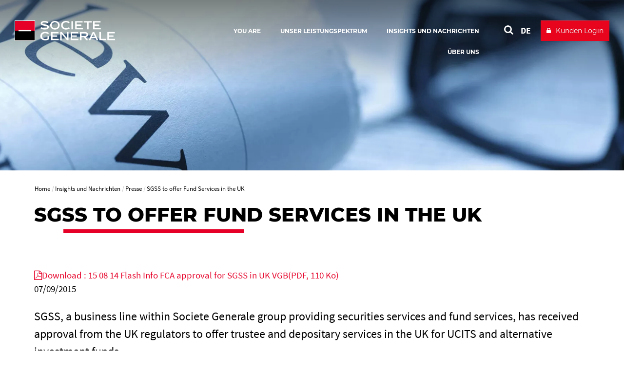

--- FILE ---
content_type: text/html; charset=utf-8
request_url: https://www.securities-services.societegenerale.com/de/insights/presse/presse/news/sgss-offer-fund-services-the/
body_size: 4272
content:
<!DOCTYPE html>
<html dir="ltr" lang="de-DE">
<head>

<meta charset="utf-8">


<base href="https://www.securities-services.societegenerale.com/">



<meta name="viewport" content="user-scalable=no, initial-scale=1.0, maximum-scale=1, width=device-width" />
<meta name="twitter:card" content="summary" />
<meta name="format-detection" content="telephone=no" />















<title>SGSS to offer Fund Services in the UK  - Societe Generale Securities Services</title><meta name="title" content="SGSS to offer Fund Services in the UK" />
<!-- HrefLang&Canonic -->
<link rel="alternate" hreflang="fr" href="https://www.securities-services.societegenerale.com/fr/insights/espace-presse/presse/news/sgss-offrira-des-services-aux-fonds-royaume-uni/" />
<link rel="alternate" hreflang="de" href="https://www.securities-services.societegenerale.com/de/insights/presse/presse/news/sgss-offer-fund-services-the/" />
<link rel="alternate" hreflang="it" href="https://www.securities-services.societegenerale.com/it/insights/pressroom/stampa/news/sgss-offer-fund-services-the/" />
<link rel="alternate" hreflang="en" href="https://www.securities-services.societegenerale.com/en/insights/pressroom/press/news/sgss-offer-fund-services-the/" />
<link rel="canonical" href="https://www.securities-services.societegenerale.com/de/insights/presse/presse/news/sgss-offer-fund-services-the/"  />
<!-- SocialsMetas -->
<meta property="og:title" content="SGSS to offer Fund Services in the UK"/>
<meta property="og:site_name" content="Société Générale"/>
<meta property="og:image" content="https://www.securities-services.societegenerale.com//typo3temp/assets/_processed_/8/d/csm_pressroom-header_9e62d93df2.webp"/>
<meta property="twitter:card" content="summary_large_image"/>
<meta property="twitter:title" content="SGSS to offer Fund Services in the UK"/>
<meta property="twitter:image" content="https://www.securities-services.societegenerale.com//typo3temp/assets/_processed_/8/d/csm_pressroom-header_9e62d93df2.webp"/>
<meta property="og:description" content="SGSS, a business line within Societe Generale group providing securities services and fund services, has received approval from the UK regulators to offer"/>
<meta property="twitter:description" content="SGSS, a business line within Societe Generale group providing securities services and fund services, has received approval from the UK regulators to offer"/>
<meta property="og:url" content="https://www.securities-services.societegenerale.com/de/insights/presse/presse/news/sgss-offer-fund-services-the/"/>
<meta property="twitter:url" content="https://www.securities-services.societegenerale.com/de/insights/presse/presse/news/sgss-offer-fund-services-the/"/>
<meta name="description" content="SGSS, a business line within Societe Generale group providing securities services and fund services, has received approval from the UK regulators to offer" />		<meta http-equiv="X-UA-Compatible" content="IE=edge" />
		<meta name="msapplication-config" content="none" /><link rel="apple-touch-icon" href="/typo3conf/ext/bi_template/res/img/sg.jpg" /><meta name="apple-mobile-web-app-title" content="Société Générale" /><meta name="apple-mobile-web-app-status-bar-style" content="default" /><meta name="apple-mobile-web-app-capable" content="yes" /><link rel="author" href="https://plus.google.com/108633454649832462728" /><link rel="alternate" type="application/rss+xml" href="https://feeds.feedburner.com/SGSSEN" title="Société Générale Securities Services - News" /><link rel="alternate" type="application/rss+xml" href="https://feeds.feedburner.com/SGSSEN" title="Société Générale Securities Services - News" /><link rel="alternate" type="application/rss+xml" href="https://feeds.feedburner.com/SGSSEN-videos" title="Société Générale Securities Services - videos" />		<link rel="shortcut icon" href="/typo3conf/ext/bi_template/themes/default/res/favicon/favicon.ico" type="image/x-icon">
		<link rel="icon" href="/typo3conf/ext/bi_template/themes/default/res/favicon/favicon.png" type="image/png">
		<link rel="icon" sizes="32x32" href="/typo3conf/ext/bi_template/themes/default/res/favicon/favicon-32.png" type="image/png">
		<link rel="icon" sizes="64x64" href="/typo3conf/ext/bi_template/themes/default/res/favicon/favicon-64.png" type="image/png">
		<link rel="icon" sizes="96x96" href="/typo3conf/ext/bi_template/themes/default/res/favicon/favicon-96.png" type="image/png">
		<link rel="icon" sizes="196x196" href="/typo3conf/ext/bi_template/themes/default/res/favicon/favicon-196.png" type="image/png">
		<meta name="msapplication-TileImage" content="/typo3conf/ext/bi_template/themes/default/res/favicon/favicon-144.png">
		<meta name="msapplication-TileColor" content="#FFFFFF"><script nonce="LXx5GquixIOlfBeL+0zyDg==" data-move="0">var GBIS = JSON.parse('{"movingLineColor":"#e60028","tracking":{"pageType":false},"lang":"de","frontend_editing":false}');</script><script nonce="LXx5GquixIOlfBeL+0zyDg==" type="application/ld+json" data-move="0">
    {
        "@context": "https://schema.org",
        "@type": "NewsArticle",
        "mainEntityOfPage": {
            "@type": "WebPage",
            "@id": "https://www.securities-services.societegenerale.com//de/insights/presse/presse/news/sgss-offer-fund-services-the/?tx_bisgnews_pi1%5Blang%5D=&cHash=2fa5353c035a87017d4d259dd2330728"
        },
        "headline": "SGSS to offer Fund Services in the UK",
        
        "datePublished": "2015-09-07T09:20:20+00:00",
        "dateModified": "2025-12-17T15:33:38+00:00"
        
    }
</script>


<link rel="preload stylesheet" as="style" href="/typo3conf/ext/bi_template/themes/default/res/css/fonts.css" /><style type="text/css"></style><style type="text/css">.logo, .design2018.transparentHeader.transparentHeader--scrolled .logo{background-image:url("/fileadmin/user_upload/logos/sg_group_2025.svg");} .logoWhite .logo{background-image:url("/fileadmin/user_upload/logos/sg_group_2025-blanc.svg");} </style>
<link rel="alternate" hreflang="en-Us" href="https://www.securities-services.societegenerale.com/en/insights/pressroom/press/news/sgss-offer-fund-services-the/"/>
<link rel="alternate" hreflang="fr-FR" href="https://www.securities-services.societegenerale.com/fr/insights/espace-presse/presse/news/sgss-offrira-des-services-aux-fonds-royaume-uni/"/>
<link rel="alternate" hreflang="de-DE" href="https://www.securities-services.societegenerale.com/de/insights/presse/presse/news/sgss-offer-fund-services-the/"/>
<link rel="alternate" hreflang="it-IT" href="https://www.securities-services.societegenerale.com/it/insights/pressroom/stampa/news/sgss-offer-fund-services-the/"/>
<link rel="alternate" hreflang="x-default" href="https://www.securities-services.societegenerale.com/en/insights/pressroom/press/news/sgss-offer-fund-services-the/"/>
<link rel="stylesheet" href="/typo3conf/ext/bi_template/themes/default/res/css/styles.css?1768402606" media="all"><link rel="stylesheet" href="/fileadmin/extra_css/1979.css?1718792232" media="all"><link rel="stylesheet" href="/typo3conf/ext/ps_quantumsearch/Resources/Public/css/styles.css?1706549468" media="all"><link rel="stylesheet" type="text/css" href="/typo3temp/themecolorcss/1979-inline260128.css" media="all"></head>
<body class="fullwidth headerOneLine transparentHeader designPb2019 design2018 logoWhite page11740">
<noscript><iframe src="https://www.googletagmanager.com/ns.html?id=GTM-WTL5HKW" height="0" width="0" style="display:none;visibility:hidden"></iframe></noscript><!-- _headerOneLine.tmpl (pb2019) -->
<div id="menu_accessible">
	<ul>
		<li><a href="https://www.securities-services.societegenerale.com/de/insights/presse/presse/news/sgss-offer-fund-services-the/#main" id="menu_accessible--main">Go to content</a></li>
		<li><a href="https://www.securities-services.societegenerale.com/de/insights/presse/presse/news/sgss-offer-fund-services-the/#menu-header" id="menu_accessible--menu">Go to menu</a></li>
		<li><a href="https://www.securities-services.societegenerale.com/de/insights/presse/presse/news/sgss-offer-fund-services-the/#form-search" id="menu_accessible--search">Go to search</a></li>
	</ul>
</div>

<div class="navmobile" id="navmobile">
	<div class="navmobileSearch"></div>
	<div class="navmobileMenu"></div>
	<div class="navmobileLang" data-label="OTHER LANGUAGES"></div>
</div>






<div class="mainContainer de">

	<header class="mainHeader mainHeader__oneline" role="banner">

		<div class="topHeader">
			<div class="container">
				<div class="row">
					<div class="col-sm-12">
						<div class="mainLogo" itemscope itemtype="http://schema.org/Organization" >
									<a href="/de/" itemprop="url" class="my-svg-container " aria-label="" ><span class="logo"></span><div class="mainLogoBaseline"></div></a>
						</div>
						<nav class="mainHeader--menu" aria-label="navigation principale">
							<ul class="mainMenuOneLine"><li id="itemMenu31730" class="lvl1 theme"><a href="/de/you-are/"><span>You are</span></a><ul class="mainMenuOneLine__sub"><li id="itemMenu13220" class="lvl1 theme0"><a href="/de/leistungsspektrum/asset-manager/"><span>Asset Manager</span></a></li><li id="itemMenu13222" class="lvl1 theme0"><a href="/de/leistungsspektrum/institutionelle-investoren/"><span>Institutionelle Investoren</span></a></li><li id="itemMenu13224" class="lvl1 theme0"><a href="/de/leistungsspektrum/private-equity-real-estate-kreditfondsmanager/"><span>Private Equity, Real Estate & Kreditfondsmanager</span></a></li><li id="itemMenu13228" class="lvl1 theme0"><a href="/de/leistungsspektrum/banken-broker-handler/"><span>Banken, Broker & Händler</span></a></li><li id="itemMenu13226" class="lvl1 theme0"><a href="/de/leistungsspektrum/emittenten/"><span>Emittenten</span></a></li></ul></li><li id="itemMenu12904" class="lvl1 theme0"><a href="/de/leistungsspektrum/"><span>Unser Leistungspektrum</span></a><ul class="mainMenuOneLine__sub"><li id="itemMenu24560" class="lvl1 theme"><a href="/de/leistungsspektrum/etf-fund-services/"><span>ETF Fund Services</span></a></li><li id="itemMenu27522" class="lvl1 theme"><a href="/de/leistungsspektrum/nos-solutions-esg/"><span>ESG-Lösungen </span></a></li><li id="itemMenu28627" class="lvl1 theme"><a href="/de/solution-finder/my-sgss/" title="Optimisez vos interactions avec MySGSS, un point d’entrée unique à tous vos services SGSS"><span>MySGSS</span></a></li><li class="mainMenuOneLine__sub__sep"></li><li id="itemMenu13230" class="lvl1 theme0"><a href="/de/leistungsspektrum/"><span>Alle Produkte sehen</span></a></li></ul></li><li id="itemMenu8622" class="lvl1 theme0"><a href="/de/insights/" aria-current="true"><span>Insights und Nachrichten</span></a><ul class="mainMenuOneLine__sub"><li id="itemMenu29632" class="lvl1 theme"><a href="/de/insights/esg-survey-2024/"><span>ESG Survey 2024</span></a></li><li id="itemMenu25214" class="lvl1 theme"><a href="/de/insights/" aria-current="true"><span>Insights</span></a></li><li id="itemMenu12897" class="lvl1 theme0"><a href="/de/insights/regulatory-watch/"><span>Regulatory watch</span></a></li><li id="itemMenu1985" class="lvl1 theme0"><a href="/de/insights/presse/" aria-current="true"><span>Presse</span></a></li><li id="itemMenu12895" class="lvl1 theme0"><a href="/de/insights/events/"><span>Events</span></a></li><li id="itemMenu2059" class="lvl1 theme0"><a href="/de/insights/mediathek/"><span>Mediathek</span></a></li></ul></li><li id="itemMenu1989" class="lvl1 theme0"><a href="/de/uber-uns/"><span>Über uns</span></a><ul class="mainMenuOneLine__sub"><li id="itemMenu12942" class="lvl1 theme0"><a href="https://www.securities-services.societegenerale.com/de/uber-uns/#firma"><span>Firma</span></a></li><li id="itemMenu12944" class="lvl1 theme0"><a href="https://www.securities-services.societegenerale.com/de/uber-uns/#kunden"><span>Unsere Kunden</span></a></li><li id="itemMenu1986" class="lvl1 theme0"><a href="/de/uber-uns/weltweit/"><span>Weltweit</span></a></li><li id="itemMenu12987" class="lvl1 theme0"><a href="https://www.securities-services.societegenerale.com/de/uber-uns/#executivkomitee"><span>Executivkomitee</span></a></li><li id="itemMenu12948" class="lvl1 theme0"><a href="https://www.securities-services.societegenerale.com/de/uber-uns/#kommensiezuuns"><span>Ihre Karriere bei SGSS</span></a></li><li id="itemMenu12946" class="lvl1 theme0"><a href="https://www.securities-services.societegenerale.com/de/uber-uns/#auszeichnungenundzertifizierungen"><span>Zertifizierungen</span></a></li></ul></li></ul>
						</nav>
						<div class="actionsMenu">
							<div class="search actionsMenuItem" id="form-search"  role="search">
								
        <!-- case 3 : Quantum -->
        <div id="sb-search" class="sb-search sb-search--qwant">
            <a class="searchQwantum" href="/de/search-results/">
                <span class="searchQwantum__label">Search with Quantum</span>
                <span class="fa fa-search"></span>
            </a>
        </div>
    









							</div>
							<div class="langList actionsMenuItem" aria-haspopup="true"><div id="langueSwitcherForm"><ul><li><a lang="de" data-idlang="3" aria-label="See website in Deutsch" title="Deutsch" href="/de/insights/presse/presse/news/sgss-offer-fund-services-the/" class="anim__underline act" aria-current="page">DE</a></li><li><a lang="en" data-idlang="0" aria-label="See website in English" title="English" href="/en/insights/pressroom/press/news/sgss-offer-fund-services-the/" class="anim__underline">EN</a></li><li><a lang="fr" data-idlang="2" aria-label="See website in Français" title="Français" href="/fr/insights/espace-presse/presse/news/sgss-offrira-des-services-aux-fonds-royaume-uni/" class="anim__underline">FR</a></li><li><a lang="it" data-idlang="8" aria-label="See website in Italian" title="Italian" href="/it/insights/pressroom/stampa/news/sgss-offer-fund-services-the/" class="anim__underline">IT</a></li></ul></div></div>
							<div class="clientBtn"><div class="mobileBaseline"></div><div id="clientBtnDropDown">		<a 
									href="https://www.securities-services.societegenerale.com/de/anmeldung-sgmarkets/" 
									target="_blank" 
									onclick='ga("send", {"hitType" : "event","eventCategory" : "Client button","eventAction" : "click","eventLabel" : "Kunden Login"});'
									title="Client access to : Kunden Login " 
									class="btn btn-primary"><span>Kunden Login</span></a></div></div>
						</div>
						<div class="menuButton">
							<button class="bt-menu-trigger" aria-expanded="false" aria-controls="navmobile"><strong class="accessi">menu</strong><span></span></button>
						</div>
					</div>
				</div>
			</div>
			
		</div>

	</header>
<!-- fullwide.withheader2018.tmpl -->
<main id="main" role="main">

	

	<div class="contentHeader" >
		<div class="headerImage" data-ratio="4.08" data-stellar-background-ratio="0.5">	<img srcset="/typo3temp/assets/_processed_/8/d/csm_pressroom-header_b72bd54e5d.webp 810w, /typo3temp/assets/_processed_/8/d/csm_pressroom-header_552fbbde0a.webp 1920w" sizes="100vw" src="/typo3temp/assets/_processed_/8/d/csm_pressroom-header_552fbbde0a.webp" width="1920" height="471" alt="" /></div>
	</div>


	<div class="zonetitre ">
		<div class="container maincontainer">
			<div class="row zonetitre__rootline">
				<div class="col-md-12">
					<nav aria-label="Breadcrumb"><ol class="rootline-menu breadcrumb" itemscope itemtype="https://schema.org/BreadcrumbList"><li itemprop="itemListElement" itemscope itemtype="https://schema.org/ListItem" class="first"><a href="/de/" itemscope itemprop="item" itemtype="https://schema.org/WebPage"><span itemprop="name">Home</span></a><meta itemprop="position" content="1"></li><li  itemprop="itemListElement" itemscope itemtype="https://schema.org/ListItem"><a href="/de/insights/" itemscope itemprop="item" itemtype="https://schema.org/WebPage"><span itemprop="name">Insights und Nachrichten</span></a><meta itemprop="position" content="2"></li><li  itemprop="itemListElement" itemscope itemtype="https://schema.org/ListItem"><a href="/de/insights/presse/" itemscope itemprop="item" itemtype="https://schema.org/WebPage"><span itemprop="name">Presse</span></a><meta itemprop="position" content="3"></li><li aria-current="page" itemprop="itemListElement" itemscope itemtype="https://schema.org/ListItem"><span itemprop="name">SGSS to offer Fund Services in the UK</span><meta itemprop="position" content="4"></li></ol></nav>
				</div>
			</div>
			<div class="row zonetitre__socials" >
				<div class="col-md-12" >
					
				</div>
			</div>
			<div class="row zonetitre__title">
				<div class="col-md-12" role="main">
					<h1 class="mainTitle">SGSS to offer Fund Services in the UK</h1>
					
				</div>
			</div>
			
		</div><!-- fin de maincontainer -->
	</div><!-- fint zonetitre-->


	

	<div class="container container_fullwide content">
		<div class="row">
			<div class="col-md-12 mainCol" role="main">
				<div class="containerContent">
					<div data-anchor="#c77456" class="ttcContent  default" >
<div id="c77456" class="frame frame-default frame-type-list frame-layout-0"><!--

		BEGIN: Content of extension "bi_sg_news", plugin "tx_bisgnews_pi1"

	--><div class="tx-bisgnews-pi1"><div class="sgnews_single " ><div class="row"><div class="col-md-3 pull-right sgnews_single__socials"></div><div class="col-md-9  sgnews_single__datefile"><div class="sgnews_single_file"><a href="uploads/tx_bisgnews/15-08-14_Flash_Info_FCA_approval_for_SGSS_in_UK_VGB.pdf" onclick="_gaq.push(['_trackEvent', 'Downloads', 'PDF', '15-08-14_Flash_Info_FCA_approval_for_SGSS_in_UK_VGB.pdf']); t2._gaq.push(['_trackEvent', 'Downloads', 'PDF', '15-08-14_Flash_Info_FCA_approval_for_SGSS_in_UK_VGB.pdf']);" target="_blank"><span class="fa fa-file-pdf-o"></span><span class="downloadLabel">Download : 15 08 14 Flash Info FCA approval for SGSS in UK VGB</span><span class="downloadSize">(PDF, 110 Ko)</span></a></div><div class="sgnews_single_date">07/09/2015</div></div></div><div class="sgnewsTitle"><div class="intro"><p>SGSS, a business line within Societe Generale group providing securities services and fund services, has received approval from the UK regulators to offer trustee and depositary services in the UK for UCITS and alternative investment funds.</p></div></div><div class="sgnews_single_content"><p class="bodytext">As a result of this approval, SGSS is now starting to offer full custody, depositary and fund administration services for UK funds. Bertrand Blanchard, SGSS’ Country Manager in the UK, commented: “As the 2nd largest European custodian and among the top 10 worldwide, SGSS has a recognised global expertise in trustee and depositary services. We are now delighted to be able to extend this expertise to the UK and offer significant new services to our clients here and thus continue to support and partner them in their growth and development. “<br><br> These services will further strengthen SGSS’ presence in the UK, where it already provides a range of products and services to a wide client base. In particular, SGSS offers operational efficiencies through a range of integrated client solutions aimed at brokers, banks and financial institutions, and via wealth and investment management outsourcing solutions for wealth fund managers.</p></div><div class="sgnews_single_video"></div><div class="row sgnews_single__bottom"><div class="col-md-3 pull-right"></div><div class="col-md-9"><div class="sgnews_single_file"><a href="uploads/tx_bisgnews/15-08-14_Flash_Info_FCA_approval_for_SGSS_in_UK_VGB.pdf" onclick="_gaq.push(['_trackEvent', 'Downloads', 'PDF', '15-08-14_Flash_Info_FCA_approval_for_SGSS_in_UK_VGB.pdf']); t2._gaq.push(['_trackEvent', 'Downloads', 'PDF', '15-08-14_Flash_Info_FCA_approval_for_SGSS_in_UK_VGB.pdf']);" target="_blank"><span class="fa fa-file-pdf-o"></span><span class="downloadLabel">Download : 15 08 14 Flash Info FCA approval for SGSS in UK VGB</span><span class="downloadSize">(PDF, 110 Ko)</span></a></div></div></div></div></div><!-- END: Content of extension "bi_sg_news", plugin "tx_bisgnews_pi1" --></div>

</div>
				</div>
				


	<!--

		BEGIN: Content of extension "bi_sg_bio", plugin "tx_bisgbio_pi1"

	-->
	<div class="tx-bisgbio-pi1">
		
	</div>
	
	<!-- END: Content of extension "bi_sg_bio", plugin "tx_bisgbio_pi1" -->

	
			</div>
		</div>
	</div>

	<!-- partials/contentFooter.tmpl -->
<div class="container contentFooter">
    

    <div class="row">
        <div class="col-md-12">
            


	<!--

		BEGIN: Content of extension "bi_links_block", plugin "tx_bilinksblock_pi1"

	-->
	<div class="tx-bilinksblock-pi1">
		
	</div>
	
	<!-- END: Content of extension "bi_links_block", plugin "tx_bilinksblock_pi1" -->

	
        </div>
    </div>
</div>




    
</main>
<footer role="contentinfo">

	

	<div class="topFooter">
		<div class="container">
			<div data-anchor="#c45133" class="ttcContent  default" >
<div id="c45133" class="frame frame-default frame-type-container-4cols-25-25-25-25 frame-layout-0"><a id="c45143"></a><div class="row"><div class="col-sm-3 gridCol thinCol"><div data-anchor="#c45127" class="ttcContent  default" ><div id="c45127" class="frame frame-default frame-type-text frame-layout-0"><a id="c45139"></a><p class="direct">Unsere Lösungen</p><div class="ttcContent"><ul><li><a href="/de/leistungsspektrum/ausfuhrungs-handelsleistungen-ideal/" title="Ausführungs- und Handelsleistungen (I-DEAL)" target="_blank">Ausführungs- und Handelsleistungen (I-DEAL)</a></li><li aria-current="page" itemprop="itemListElement" itemscope itemtype="https://schema.org/ListItem"><a href="/de/leistungsspektrum/dienstleistungen-alternative-fonds/" title="Alternative Fondsdienstleistungen und Finanzierungslösungen" target="_blank">Alternative Fondsdienstleistungen und Finanzierungslösungen</a></li><li><a href="/de/leistungsspektrum/etf-fund-services/" title="ETF Fund Services" target="_blank">ETF Fund Services </a></li><li><a href="/de/leistungsspektrum/nos-solutions-esg/" title="ESG-Lösungen" target="_blank">ESG-Lösungen</a></li><li><a href="/de/solution-finder/my-sgss/" title="MySGSS" target="_blank">MySGSS</a></li><li><a href="/de/leistungsspektrum/">Alle Produkte sehen</a></li></ul></div></div></div></div><div class="col-sm-3 gridCol thinCol"><div data-anchor="#c45131" class="ttcContent  default" ><div id="c45131" class="frame frame-default frame-type-text frame-layout-0"><a id="c45140"></a><p class="direct">Direkter Zugriff</p><div class="ttcContent"><ul><li><a href="https://www.societegenerale.com/en?_force=1" target="_blank" rel="noreferrer noopener">Societe Generale Group</a></li><li><a href="/de/uber-uns/daten-und-fakten/finanzberichte/">Finanzberichte</a></li><li><a href="/de/insights/regulatory-watch/">Regulatorik</a></li><li><a href="https://www.securities-services.societegenerale.com/de/weltweit/" target="_blank" rel="noopener">Weltweit</a></li><li><a href="https://careers.societegenerale.com/en/search?refinementList%5BjobLocation%5D%5B0%5D=M%C3%BCnchen&amp;refinementList%5BjobLocation%5D%5B1%5D=Frankfurt%20am%20Main" target="_blank" rel="noreferrer">Karriere</a></li><li><a href="https://www.sgmarkets.com/" title="SG Markets" target="_blank" rel="noreferrer">SG Markets</a></li></ul></div></div></div></div><div class="col-sm-3 gridCol thinCol"><div data-anchor="#c174695" class="ttcContent  default" ><div id="c174695" class="frame frame-default frame-type-text frame-layout-0"><p class="direct">Regulatory watch</p><ul><li><a href="https://www.securities-services.societegenerale.com/en/insights/views/news/sfdr-taxonomy-regulation-green-finance/" title="Link to the SFDR page, new window" target="_blank">SFDR</a></li><li><a href="https://www.securities-services.societegenerale.com/en/insights/views/news/european-long-term-investment-funds-eltifs/" title="Link to ELTIF page, new window" target="_blank">ELTIF</a></li><li><a href="https://www.securities-services.societegenerale.com/en/insights/views/news/taxonomy/" title="Link to TAXONOMY page, new window" target="_blank">TAXONOMY</a></li><li><a href="https://www.securities-services.societegenerale.com/en/insights/views/news/aifm-directive/" title="Link to AIFMD page, new window" target="_blank">AIFMD</a></li><li><a href="https://www.securities-services.societegenerale.com/en/insights/views/news/ucits-directive5/" title="Link to UCITS page, new window" target="_blank">UCITS</a></li></ul></div></div></div><div class="col-sm-3 gridCol thinCol"><div data-anchor="#c45132" class="ttcContent  default" ><div id="c45132" class="frame frame-default frame-type-html frame-layout-0"><p class="direct">STAY CONNECTED</p><div class="socials"><ul><li><a class="socialBtn linkedin" href="https://www.linkedin.com/company/societe-generale-securities-services/" title="External link to Linkedin (new window)" target="_blank"><span class="label">linkedin</span><div class="btnWrap"><span class="normal"><i class="fa fa-linkedin"></i></span><span class="active"><i class="fa fa-linkedin"></i></span></div></a></li><li><a class="socialBtn youtube" href="https://www.youtube.com/playlist?list=PLO28QHeP4SE7XeCmV7O-4MoTJZLSZOtL7" title="External link to Youtube (new window)" target="_blank"><span class="label">youtube</span><div class="btnWrap"><span class="normal"><i class="fa fa-youtube-play"></i></span><span class="active"><i class="fa fa-youtube-play"></i></span></div></a></li></ul></div></div></div></div></div></div>

</div><div data-anchor="#c106063" class="ttcContent  default" >
<div id="c106063" class="frame frame-default frame-type-html frame-layout-0"></div>

</div><div data-anchor="#c106038" class="ttcContent  default" >
<div id="c106038" class="frame frame-default frame-type-html frame-layout-0"><a id="c106045"></a></div>

</div>
		</div>
	</div>
	<div class="subFooter">

		<div class="container">
			<div class="row">
				<div class="col-sm-8 col-xs-6">
					<div class="footerLogo">
						<img src="/typo3conf/ext/bi_template/themes/default/res/img/logoFooter.svg" onerror="this.src='/typo3conf/ext/bi_template/themes/default/res/img/logoFooter.svg';this.onerror=null;" alt="Logo Société Générale"  />
					</div>
				</div>
				<div class="col-sm-4 col-xs-6">
					
				</div>
			</div>
			<div class="row">
			    <div class="col-md-12">
					<ul class="footerMenu"><li class="first"><a href="/de/kontact/">Kontakt</a></li><li><a href="/de/sitemap/">Sitemap</a></li><li><a href="/de/rechtliche-hinweise/">Rechtliche Hinweise</a></li><li><a href="/de/cookies-politik/">Cookies-Politik</a></li><li><a href="/de/applications/zustimmungskonfigurator/">Zustimmungskonfigurator</a></li><li><a href="/de/data-policy/">Data policy</a></li><li><a href="/de/applications/accessibility-statement/">Accessibility: partially compliant (45,24%)</a></li><li class="last"><a href="/de/information-security/">Information Security</a></li></ul>
			    </div>
			</div>
		</div>
	</div>

	<button tabindex="0" class="topLink" aria-label="Back to top">
		<i class="fa fa-arrow-circle-up" aria-hidden="true"></i>
	</button>
</footer>

</div>














<script nonce="LXx5GquixIOlfBeL+0zyDg==" src="/typo3conf/ext/bi_template/themes/default/res/js/vendors.min.js?1706549468"></script><script nonce="LXx5GquixIOlfBeL+0zyDg==" src="/typo3conf/ext/bi_template/themes/default/res/js/gbis.min.js?1706549468"></script><script nonce="LXx5GquixIOlfBeL+0zyDg==" src="/typo3conf/ext/bi_template/themes/default/res/js/commons.js?1768402612"></script><script nonce="LXx5GquixIOlfBeL+0zyDg==">(function(w,d,s,l,i){w[l]=w[l]||[];w[l].push({'gtm.start':
					new Date().getTime(),event:'gtm.js'});var f=d.getElementsByTagName(s)[0],
					j=d.createElement(s),dl=l!='dataLayer'?'&l='+l:'';j.async=true;j.src=
					'https://www.googletagmanager.com/gtm.js?id='+i+dl;f.parentNode.insertBefore(j,f);
					})(window,document,'script','dataLayer','GTM-WTL5HKW');</script><script nonce="LXx5GquixIOlfBeL+0zyDg==" type="text/javascript">
$('document').ready(function(){
   $('#langueSwitcherForm a').on('click', function(){
       gaTrackEvent({
        hitType: 'event', 
        eventCategory: 'Langage', 
        eventAction: 'click', 
        eventLabel: $(this).attr('lang')
       });
       $.cookie("lang", $(this).data('idlang'), { expires: 365, path: "/" });   
   }) 
});
</script><script nonce="LXx5GquixIOlfBeL+0zyDg==" type="text/javascript">
window.didomiConfig = {
  cookies: {
    local: {
      customDomain: 'securities-services.societegenerale.com'
    }
  }
};
</script><script nonce="LXx5GquixIOlfBeL+0zyDg==" type="text/javascript">window.gdprAppliesGlobally=true;(function(){function a(e){if(!window.frames[e]){if(document.body&&document.body.firstChild){var t=document.body;var n=document.createElement("iframe");n.style.display="none";n.name=e;n.title=e;t.insertBefore(n,t.firstChild)}
else{setTimeout(function(){a(e)},5)}}}function e(n,r,o,c,s){function e(e,t,n,a){if(typeof n!=="function"){return}if(!window[r]){window[r]=[]}var i=false;if(s){i=s(e,t,n)}if(!i){window[r].push({command:e,parameter:t,callback:n,version:a})}}e.stub=true;function t(a){if(!window[n]||window[n].stub!==true){return}if(!a.data){return}
var i=typeof a.data==="string";var e;try{e=i?JSON.parse(a.data):a.data}catch(t){return}if(e[o]){var r=e[o];window[n](r.command,r.parameter,function(e,t){var n={};n[c]={returnValue:e,success:t,callId:r.callId};a.source.postMessage(i?JSON.stringify(n):n,"*")},r.version)}}
if(typeof window[n]!=="function"){window[n]=e;if(window.addEventListener){window.addEventListener("message",t,false)}else{window.attachEvent("onmessage",t)}}}e("__tcfapi","__tcfapiBuffer","__tcfapiCall","__tcfapiReturn");a("__tcfapiLocator");(function(e){
  var t=document.createElement("script");t.id="spcloader";t.type="text/javascript";t.async=true;t.src="https://sdk.privacy-center.org/"+e+"/loader.js?target="+document.location.hostname;t.charset="utf-8";var n=document.getElementsByTagName("script")[0];n.parentNode.insertBefore(t,n)})("415bfedc-6dd5-40a1-accb-c5d40e32a005")})();</script><script nonce="LXx5GquixIOlfBeL+0zyDg=="></script><script nonce="LXx5GquixIOlfBeL+0zyDg==" src="/typo3conf/ext/powermail/Resources/Public/JavaScript/Powermail/Form.min.js?1768402530" defer="defer"></script><script type="text/javascript" src="/_Incapsula_Resource?SWJIYLWA=719d34d31c8e3a6e6fffd425f7e032f3&ns=1&cb=1815403786" async nonce="LXx5GquixIOlfBeL+0zyDg=="></script></body>
</html>

--- FILE ---
content_type: application/javascript
request_url: https://www.securities-services.societegenerale.com/_Incapsula_Resource?SWJIYLWA=719d34d31c8e3a6e6fffd425f7e032f3&ns=1&cb=1815403786
body_size: 20612
content:
var _0x2361=['\x51\x78\x72\x44\x6d\x44\x4c\x44\x6c\x4d\x4b\x54\x4c\x4d\x4f\x57\x45\x67\x3d\x3d','\x61\x31\x6f\x61\x4e\x38\x4b\x50\x77\x71\x38\x3d','\x44\x43\x56\x30\x61\x73\x4f\x35\x77\x6f\x31\x79\x77\x70\x41\x76\x77\x6f\x62\x44\x71\x38\x4b\x2b','\x77\x34\x55\x31\x4d\x4d\x4b\x7a\x77\x34\x4e\x73','\x77\x36\x44\x44\x71\x4d\x4b\x43\x77\x70\x63\x59\x53\x73\x4f\x49\x4d\x73\x4b\x33\x77\x36\x67\x53','\x47\x53\x68\x37\x66\x38\x4f\x6b\x77\x70\x41\x3d','\x47\x44\x39\x2f\x54\x63\x4f\x6c\x77\x70\x64\x5a\x77\x70\x67\x34\x77\x70\x76\x44\x6f\x63\x4b\x30\x57\x41\x3d\x3d','\x47\x6e\x54\x44\x73\x4d\x4f\x61\x48\x30\x6e\x43\x70\x47\x37\x43\x70\x33\x44\x43\x75\x42\x4d\x71\x77\x34\x2f\x43\x6b\x73\x4b\x73\x4d\x38\x4b\x67\x47\x38\x4f\x6d\x77\x36\x4a\x49\x42\x41\x3d\x3d','\x61\x46\x39\x58\x77\x34\x44\x43\x6a\x53\x73\x3d','\x63\x6a\x2f\x44\x70\x58\x46\x4a\x77\x6f\x31\x75\x77\x34\x67\x37\x56\x7a\x62\x43\x68\x78\x2f\x44\x6c\x51\x6a\x43\x69\x53\x66\x43\x6c\x78\x58\x43\x6d\x63\x4f\x63\x77\x36\x55\x3d','\x4e\x38\x4b\x63\x77\x6f\x6a\x44\x76\x33\x44\x44\x69\x41\x3d\x3d','\x65\x68\x6b\x54\x77\x6f\x2f\x44\x68\x4d\x4f\x50\x54\x73\x4b\x49\x77\x37\x4e\x68\x48\x63\x4b\x4c\x77\x6f\x76\x43\x6e\x63\x4b\x33\x77\x72\x4c\x44\x76\x73\x4b\x32\x77\x72\x76\x43\x70\x55\x37\x43\x72\x73\x4b\x73\x4c\x63\x4f\x57\x4b\x73\x4f\x4d\x4b\x52\x44\x43\x6c\x51\x3d\x3d','\x77\x71\x2f\x44\x6d\x63\x4f\x65\x77\x72\x76\x43\x76\x4d\x4f\x71\x77\x34\x76\x43\x71\x45\x35\x48\x59\x63\x4b\x6c\x43\x6a\x59\x38\x77\x35\x45\x55\x5a\x63\x4b\x73\x53\x38\x4f\x2b','\x45\x77\x7a\x44\x67\x4d\x4b\x5a\x4d\x4d\x4f\x4d\x57\x77\x6c\x4d\x77\x37\x50\x43\x73\x63\x4b\x71\x4c\x6c\x45\x78\x77\x35\x62\x43\x72\x73\x4f\x74\x5a\x30\x66\x44\x70\x42\x77\x30\x77\x36\x6e\x43\x73\x56\x50\x43\x68\x42\x72\x43\x73\x63\x4b\x4a\x49\x43\x4d\x44\x77\x72\x48\x43\x6c\x38\x4f\x67\x65\x41\x3d\x3d','\x65\x38\x4b\x77\x50\x54\x4c\x43\x6c\x63\x4b\x6e','\x57\x44\x4e\x32\x62\x38\x4f\x50\x77\x6f\x4a\x46\x77\x70\x45\x7a\x77\x6f\x6e\x44\x70\x4d\x4b\x36\x52\x54\x52\x6e\x4e\x43\x49\x78\x52\x79\x70\x2f\x77\x70\x37\x44\x6f\x4d\x4f\x4d\x50\x73\x4b\x44\x77\x36\x6f\x6f','\x77\x34\x73\x73\x77\x6f\x44\x44\x6f\x38\x4f\x72\x77\x37\x35\x4f\x77\x6f\x56\x45\x77\x35\x4d\x2f\x77\x37\x70\x6d\x62\x46\x4d\x3d','\x77\x70\x46\x4b\x63\x6b\x31\x37\x4b\x63\x4b\x4b','\x61\x55\x34\x63\x4a\x73\x4b\x61\x77\x72\x44\x43\x6f\x44\x78\x2f\x77\x72\x48\x43\x67\x47\x67\x79\x44\x77\x3d\x3d','\x62\x42\x4d\x42\x77\x6f\x2f\x44\x67\x4d\x4f\x59\x52\x51\x3d\x3d','\x77\x72\x73\x36\x46\x4d\x4b\x54\x77\x71\x4d\x36\x55\x44\x41\x6f\x77\x37\x68\x70\x4e\x51\x6a\x44\x69\x67\x3d\x3d','\x77\x72\x62\x43\x69\x30\x6e\x44\x6d\x45\x5a\x31','\x4d\x38\x4f\x46\x77\x70\x42\x6f\x77\x36\x44\x44\x70\x6e\x51\x3d','\x49\x73\x4f\x36\x77\x35\x48\x43\x74\x4d\x4f\x31\x77\x72\x50\x43\x6e\x47\x76\x44\x6f\x73\x4b\x42\x77\x37\x63\x3d','\x77\x36\x73\x4b\x77\x35\x34\x2f\x4f\x55\x77\x3d','\x77\x71\x66\x43\x6f\x4d\x4f\x76\x77\x34\x4c\x43\x70\x56\x6a\x44\x6a\x68\x37\x44\x75\x63\x4f\x69\x77\x37\x48\x44\x67\x63\x4f\x49','\x47\x32\x50\x44\x74\x4d\x4f\x6f\x48\x6b\x34\x3d','\x4d\x4d\x4f\x48\x77\x35\x34\x3d','\x65\x52\x6f\x66\x77\x70\x6a\x44\x69\x4d\x4f\x47\x64\x4d\x4b\x55\x77\x72\x52\x4e\x66\x38\x4f\x42\x77\x6f\x6e\x43\x6b\x38\x4b\x38\x77\x71\x4c\x44\x74\x73\x4b\x73','\x61\x47\x35\x61\x56\x79\x73\x3d','\x77\x72\x49\x55\x57\x51\x3d\x3d','\x77\x71\x31\x75\x42\x38\x4f\x58\x50\x47\x4c\x43\x6c\x47\x7a\x44\x75\x6a\x54\x43\x72\x6a\x4c\x44\x6e\x43\x62\x44\x73\x56\x39\x48','\x43\x6a\x46\x2b\x65\x63\x4f\x31','\x61\x73\x4b\x6e\x42\x7a\x58\x43\x6b\x38\x4b\x39\x77\x70\x30\x42','\x77\x36\x41\x54\x77\x34\x45\x6c\x4b\x6c\x34\x35\x63\x73\x4f\x63\x47\x68\x64\x4c\x59\x52\x51\x78\x54\x38\x4b\x62\x48\x51\x3d\x3d','\x48\x79\x42\x6e\x54\x38\x4f\x38\x77\x6f\x4a\x46\x77\x6f\x59\x3d','\x5a\x63\x4f\x6b\x77\x6f\x31\x69\x65\x38\x4b\x53\x77\x34\x6e\x44\x6c\x38\x4f\x72\x77\x37\x59\x50\x46\x33\x2f\x44\x6d\x68\x41\x3d','\x77\x36\x62\x44\x68\x4d\x4f\x6d\x4a\x63\x4f\x6b\x77\x72\x30\x3d','\x63\x63\x4b\x37\x4e\x7a\x48\x43\x6c\x41\x3d\x3d','\x77\x72\x76\x43\x70\x4d\x4f\x6f\x77\x35\x37\x43\x71\x30\x76\x44\x6e\x31\x6e\x43\x72\x4d\x4b\x71\x77\x36\x48\x43\x69\x63\x4b\x50\x77\x70\x48\x44\x72\x73\x4f\x2f\x77\x72\x6f\x44\x77\x72\x49\x70','\x43\x6a\x49\x49\x77\x72\x4a\x72\x54\x51\x3d\x3d','\x46\x41\x7a\x44\x6a\x63\x4b\x43\x4f\x4d\x4f\x4b\x51\x52\x51\x4e\x77\x72\x6b\x3d','\x77\x70\x78\x42\x54\x44\x39\x39\x77\x35\x39\x50\x4b\x69\x78\x62\x51\x73\x4b\x49\x77\x70\x68\x70\x77\x35\x4c\x44\x6c\x73\x4b\x30\x4d\x63\x4b\x34\x77\x6f\x4d\x6c\x77\x34\x62\x43\x6c\x51\x3d\x3d','\x77\x37\x6b\x59\x65\x73\x4b\x5a\x77\x36\x6b\x3d','\x77\x35\x6b\x47\x77\x37\x73\x3d','\x59\x6b\x4d\x64\x49\x38\x4b\x4f\x77\x72\x33\x44\x71\x53\x73\x3d','\x77\x71\x33\x43\x76\x54\x33\x43\x6c\x7a\x66\x44\x6c\x41\x6e\x43\x6c\x32\x33\x44\x74\x4d\x4f\x57\x54\x63\x4b\x49\x77\x35\x59\x50\x77\x71\x30\x49\x61\x33\x58\x43\x6c\x4d\x4b\x35\x77\x34\x72\x43\x76\x45\x51\x67\x50\x41\x3d\x3d','\x47\x63\x4b\x37\x77\x72\x74\x58\x77\x35\x55\x3d','\x77\x36\x45\x4d\x65\x38\x4b\x4f\x77\x36\x6c\x5a\x4b\x77\x3d\x3d','\x48\x41\x62\x44\x6d\x73\x4b\x66','\x77\x37\x66\x43\x76\x73\x4b\x5a\x77\x6f\x38\x71\x77\x35\x56\x66','\x51\x68\x6a\x44\x6e\x38\x4b\x79\x4b\x73\x4b\x6f','\x77\x71\x54\x43\x6d\x6b\x37\x44\x6a\x31\x31\x78\x77\x70\x62\x44\x6e\x6a\x6b\x32\x62\x31\x4d\x53\x77\x72\x34\x6b\x77\x34\x6e\x43\x6f\x63\x4f\x4f\x77\x72\x6a\x44\x69\x51\x3d\x3d','\x61\x42\x63\x63\x77\x6f\x2f\x44\x6a\x41\x3d\x3d','\x53\x44\x48\x43\x74\x51\x3d\x3d','\x77\x70\x76\x44\x72\x67\x4a\x48\x77\x37\x30\x6d\x63\x73\x4b\x72\x77\x71\x48\x44\x6f\x77\x3d\x3d','\x77\x37\x6b\x62\x77\x35\x6b\x6f\x49\x6b\x68\x6a\x63\x73\x4f\x62\x51\x42\x46\x4a\x58\x44\x49\x30\x53\x63\x4b\x41\x47\x73\x4b\x76\x61\x73\x4b\x43','\x5a\x38\x4b\x35\x62\x73\x4b\x47\x77\x34\x4d\x3d','\x77\x36\x45\x48\x77\x34\x4d\x70\x50\x33\x63\x6f\x64\x4d\x4f\x4a\x58\x41\x41\x3d','\x77\x34\x77\x33\x77\x6f\x48\x44\x70\x4d\x4f\x68\x77\x37\x6f\x54\x77\x37\x78\x58\x77\x35\x51\x4b\x77\x34\x56\x64\x5a\x6c\x50\x43\x6e\x38\x4b\x58\x77\x37\x50\x44\x6c\x56\x50\x43\x6d\x33\x5a\x41\x77\x36\x77\x70\x77\x72\x6b\x70\x77\x34\x55\x3d','\x77\x36\x6f\x42\x66\x38\x4b\x66\x77\x37\x68\x59','\x49\x41\x62\x44\x67\x63\x4b\x72\x45\x63\x4f\x37\x55\x42\x4d\x47\x77\x72\x4c\x43\x6f\x4d\x4b\x6e\x49\x32\x6b\x54\x77\x34\x72\x43\x70\x4d\x4f\x7a\x5a\x46\x50\x44\x73\x51\x3d\x3d','\x61\x63\x4b\x68\x4f\x69\x58\x43\x6a\x73\x4b\x6a\x77\x35\x30\x46\x55\x79\x54\x43\x69\x48\x4a\x67\x77\x35\x76\x43\x6d\x56\x46\x6e\x77\x37\x59\x2b\x77\x34\x44\x44\x6e\x52\x51\x69\x77\x70\x35\x39\x47\x32\x44\x44\x6a\x55\x67\x3d','\x77\x35\x68\x53\x4b\x4d\x4f\x67\x55\x41\x3d\x3d','\x77\x37\x72\x43\x70\x4d\x4b\x61\x77\x70\x34\x37\x77\x35\x56\x72\x77\x6f\x2f\x44\x6b\x69\x37\x43\x70\x77\x3d\x3d','\x77\x37\x73\x57\x52\x63\x4b\x59\x77\x37\x35\x43\x42\x4d\x4f\x76','\x77\x70\x48\x43\x6e\x45\x2f\x44\x68\x31\x64\x6e\x77\x35\x62\x43\x6d\x54\x67\x37\x65\x6b\x51\x71\x77\x72\x46\x67\x77\x34\x33\x43\x75\x38\x4b\x63\x77\x36\x62\x43\x6e\x4d\x4f\x33\x64\x41\x70\x41\x4f\x6c\x6a\x44\x74\x44\x4a\x50\x77\x70\x55\x6b\x59\x32\x6a\x43\x6d\x31\x66\x43\x74\x63\x4b\x49\x4e\x78\x51\x67\x4c\x57\x70\x70\x77\x34\x50\x44\x68\x7a\x4a\x4f\x46\x52\x6c\x32\x4d\x68\x44\x43\x6e\x77\x44\x43\x6e\x69\x39\x69\x77\x70\x44\x44\x6a\x73\x4f\x4d\x77\x35\x6f\x75\x4d\x48\x5a\x4e\x77\x71\x6f\x61\x77\x37\x52\x62\x53\x6e\x64\x33\x77\x34\x66\x44\x71\x63\x4f\x37\x77\x72\x49\x44\x77\x71\x6c\x47\x77\x37\x46\x39\x77\x70\x2f\x44\x71\x6c\x6b\x3d','\x53\x51\x44\x43\x6d\x4d\x4f\x2f\x48\x77\x3d\x3d','\x52\x73\x4f\x75\x4f\x51\x3d\x3d','\x77\x35\x56\x35\x77\x37\x6f\x3d','\x77\x70\x4a\x42\x5a\x46\x74\x30\x4c\x38\x4b\x4b\x77\x6f\x54\x44\x73\x41\x3d\x3d','\x77\x70\x46\x4b\x63\x6b\x31\x37\x4b\x63\x4b\x4b\x77\x70\x49\x3d','\x41\x51\x62\x44\x6b\x63\x4b\x66\x4e\x4d\x4f\x47\x57\x77\x34\x3d','\x4c\x63\x4f\x59\x77\x70\x74\x75','\x43\x38\x4b\x31\x77\x72\x52\x58\x77\x35\x33\x44\x69\x4d\x4b\x6c\x77\x6f\x4a\x62\x58\x79\x7a\x43\x76\x73\x4b\x74\x77\x35\x42\x32\x77\x6f\x72\x43\x71\x6e\x62\x43\x67\x6e\x6b\x4b','\x57\x77\x37\x43\x6c\x38\x4f\x2f\x46\x32\x51\x4c\x77\x72\x50\x44\x68\x63\x4b\x79\x77\x70\x4d\x56','\x77\x37\x30\x53\x77\x72\x50\x44\x67\x38\x4b\x5a\x77\x72\x62\x44\x73\x53\x4c\x43\x76\x73\x4f\x4a\x42\x47\x37\x44\x76\x4d\x4f\x70\x77\x36\x6a\x44\x72\x67\x58\x43\x68\x78\x37\x43\x71\x41\x44\x43\x76\x67\x3d\x3d','\x77\x71\x74\x70\x4c\x4d\x4b\x69\x61\x48\x6e\x43\x70\x55\x6b\x3d','\x63\x68\x4d\x65\x77\x70\x33\x44\x6e\x63\x4f\x43','\x77\x36\x41\x54\x77\x34\x45\x6c\x4b\x6c\x34\x35\x63\x73\x4f\x63\x47\x68\x64\x55\x65\x6a\x6b\x34\x54\x63\x4b\x63\x42\x38\x4f\x39\x4f\x63\x4b\x63\x77\x34\x6f\x63\x77\x36\x6f\x3d','\x77\x72\x42\x47\x51\x67\x68\x66','\x63\x73\x4b\x33\x62\x4d\x4b\x64\x77\x34\x50\x43\x73\x63\x4b\x42\x77\x70\x63\x6e\x4f\x51\x3d\x3d','\x65\x63\x4f\x78\x77\x6f\x38\x3d','\x77\x34\x51\x6f\x4c\x38\x4b\x70\x77\x35\x52\x36\x47\x63\x4b\x61\x5a\x38\x4f\x59','\x4a\x63\x4f\x43\x77\x70\x46\x6f\x77\x37\x48\x44\x76\x47\x68\x33','\x77\x72\x56\x45\x58\x42\x68\x66\x77\x71\x41\x69\x77\x34\x45\x4d\x77\x70\x5a\x61\x77\x37\x45\x3d','\x77\x70\x54\x43\x76\x6a\x76\x43\x68\x7a\x45\x3d','\x77\x34\x77\x33\x77\x6f\x76\x44\x74\x4d\x4f\x6d','\x42\x41\x44\x44\x6b\x63\x4b\x4a\x4f\x4d\x4f\x48\x47\x78\x55\x48\x77\x72\x37\x43\x74\x63\x4b\x6d\x4f\x51\x3d\x3d','\x52\x68\x6a\x44\x6d\x4d\x4b\x79\x4e\x73\x4b\x30','\x77\x70\x48\x44\x74\x42\x64\x53\x77\x36\x59\x3d','\x43\x69\x55\x41\x77\x72\x46\x32\x59\x63\x4f\x63\x77\x37\x4c\x44\x74\x41\x7a\x43\x6c\x38\x4f\x6a\x52\x73\x4b\x67\x77\x70\x42\x63','\x52\x77\x4c\x44\x6e\x44\x48\x44\x6b\x73\x4b\x68\x49\x4d\x4f\x62\x43\x31\x7a\x43\x6d\x6d\x58\x43\x75\x56\x4c\x43\x73\x67\x3d\x3d','\x77\x35\x35\x41\x77\x36\x74\x32\x77\x72\x58\x44\x72\x67\x3d\x3d','\x53\x41\x50\x44\x6c\x33\x68\x4f\x77\x71\x46\x31\x77\x35\x49\x68\x65\x78\x72\x43\x73\x52\x37\x44\x6f\x79\x6e\x43\x6e\x43\x58\x43\x6a\x41\x54\x43\x6c\x63\x4f\x63\x77\x36\x55\x3d','\x77\x71\x63\x4f\x66\x57\x7a\x43\x6e\x4d\x4b\x35\x4f\x43\x51\x48\x77\x70\x39\x37\x77\x6f\x54\x43\x76\x30\x6c\x5a\x44\x47\x55\x33\x57\x77\x3d\x3d','\x62\x73\x4f\x39\x77\x70\x4a\x34\x61\x4d\x4b\x41','\x77\x35\x41\x74\x77\x70\x62\x44\x71\x38\x4f\x79\x77\x6f\x7a\x44\x67\x54\x4c\x43\x68\x73\x4f\x36\x50\x6c\x4d\x3d','\x77\x37\x66\x43\x71\x73\x4b\x43\x77\x6f\x51\x6f\x77\x34\x5a\x71\x77\x6f\x50\x44\x6c\x47\x2f\x43\x75\x48\x45\x49\x46\x4d\x4f\x45\x77\x71\x44\x44\x6d\x4d\x4b\x6f\x77\x35\x5a\x44\x77\x71\x70\x37\x77\x6f\x6e\x44\x6d\x7a\x78\x6e\x77\x6f\x70\x6b\x77\x72\x34\x3d','\x77\x71\x6c\x6e\x45\x38\x4b\x6a\x66\x77\x3d\x3d','\x77\x6f\x66\x44\x6c\x73\x4f\x6f','\x77\x72\x37\x43\x6d\x6b\x33\x44\x6a\x6d\x5a\x2f\x77\x34\x6a\x44\x6c\x44\x38\x3d','\x77\x36\x41\x54\x77\x34\x45\x6c\x4b\x6c\x34\x35\x63\x73\x4f\x63\x47\x67\x52\x58\x59\x54\x41\x30\x51\x4d\x4b\x62\x51\x4d\x4f\x2b\x4d\x73\x4f\x63\x77\x35\x38\x63\x77\x37\x59\x34\x77\x35\x6e\x43\x6d\x67\x3d\x3d','\x77\x72\x6a\x44\x6a\x46\x2f\x44\x6c\x4d\x4b\x32','\x59\x31\x45\x6b','\x62\x68\x6f\x46\x77\x70\x33\x44\x67\x4d\x4f\x45\x55\x77\x3d\x3d','\x77\x71\x58\x43\x76\x38\x4b\x4b\x77\x34\x45\x63\x77\x34\x30\x55\x62\x4d\x4b\x2f\x77\x35\x6c\x34\x55\x44\x6a\x44\x73\x38\x4b\x55\x77\x36\x45\x59','\x61\x55\x34\x63\x4a\x73\x4b\x61\x77\x72\x44\x44\x6d\x69\x5a\x7a\x77\x72\x4d\x3d','\x41\x63\x4b\x37\x77\x71\x46\x4c\x77\x35\x66\x44\x6a\x4d\x4b\x2f\x77\x70\x6b\x48\x46\x54\x62\x43\x72\x73\x4b\x39\x77\x34\x39\x53\x77\x6f\x50\x43\x75\x31\x58\x43\x6d\x56\x6b\x4f\x77\x71\x6f\x66\x77\x34\x4c\x43\x70\x63\x4f\x7a\x77\x37\x39\x37\x77\x34\x4c\x44\x6a\x7a\x74\x46\x4e\x58\x58\x43\x6a\x78\x68\x74\x77\x34\x41\x63','\x65\x30\x5a\x53\x77\x34\x62\x43\x6e\x41\x3d\x3d','\x57\x42\x2f\x44\x70\x57\x39\x74\x77\x6f\x52\x69\x77\x35\x4d\x69\x54\x42\x37\x43\x74\x7a\x73\x3d','\x61\x63\x4f\x33\x77\x70\x70\x6c\x65\x4d\x4b\x41','\x58\x52\x50\x43\x6c\x63\x4f\x6b\x48\x67\x3d\x3d','\x77\x72\x76\x43\x70\x4d\x4f\x6f\x77\x35\x37\x43\x71\x30\x76\x44\x6e\x31\x6e\x43\x72\x4d\x4b\x71\x77\x37\x66\x43\x6c\x63\x4b\x45\x77\x6f\x33\x44\x69\x73\x4f\x37\x77\x71\x73\x45\x77\x71\x6b\x44\x44\x38\x4f\x44\x52\x4d\x4f\x4b\x77\x70\x4c\x43\x76\x4d\x4f\x72\x57\x73\x4f\x43\x77\x70\x76\x44\x67\x38\x4b\x36\x4f\x73\x4b\x50\x47\x52\x66\x43\x6b\x53\x66\x43\x6f\x41\x3d\x3d','\x59\x6e\x51\x72\x64\x63\x4b\x74','\x51\x58\x73\x6a\x57\x38\x4f\x6d\x77\x36\x46\x51\x59\x38\x4f\x46\x77\x36\x4a\x50\x77\x72\x48\x44\x74\x51\x3d\x3d','\x44\x54\x67\x41\x77\x71\x39\x37\x54\x51\x3d\x3d','\x77\x34\x49\x2f\x4f\x4d\x4b\x75\x77\x35\x4d\x3d','\x77\x6f\x7a\x43\x76\x69\x48\x43\x6d\x7a\x50\x44\x67\x56\x50\x43\x6b\x33\x72\x43\x6f\x38\x4f\x51\x46\x73\x4b\x61\x77\x34\x30\x67\x77\x71\x34\x43\x63\x69\x6a\x44\x76\x73\x4b\x30\x77\x35\x76\x43\x73\x77\x30\x32\x4a\x73\x4b\x48\x42\x4d\x4f\x58\x77\x35\x76\x44\x6b\x4d\x4b\x2f\x77\x72\x54\x43\x69\x30\x35\x38\x77\x37\x74\x73\x56\x77\x3d\x3d','\x77\x36\x30\x58\x77\x72\x66\x44\x6e\x63\x4f\x32\x77\x71\x58\x44\x75\x78\x2f\x43\x76\x73\x4f\x2f\x44\x48\x54\x44\x75\x67\x3d\x3d','\x46\x38\x4f\x74\x77\x35\x4c\x43\x6d\x38\x4f\x69','\x5a\x63\x4f\x6b\x77\x6f\x31\x69\x65\x38\x4b\x53\x77\x34\x6e\x44\x6c\x38\x4f\x72\x77\x37\x59\x51\x43\x47\x6e\x44\x6a\x51\x78\x45\x62\x63\x4b\x50\x77\x35\x58\x44\x73\x4d\x4f\x43\x63\x31\x74\x50\x77\x36\x70\x38\x77\x70\x39\x6c\x77\x71\x39\x4b\x77\x37\x6e\x44\x67\x38\x4b\x36\x58\x57\x35\x4a\x77\x70\x63\x75\x77\x70\x67\x51\x58\x33\x58\x44\x75\x47\x66\x43\x69\x6a\x6f\x3d','\x77\x72\x5a\x4c\x57\x78\x70\x54\x77\x71\x42\x2f','\x77\x6f\x77\x38\x77\x37\x31\x31\x77\x6f\x6c\x50\x58\x63\x4f\x68\x45\x69\x35\x77\x58\x38\x4f\x45\x77\x36\x58\x43\x76\x32\x38\x77\x77\x35\x72\x44\x6d\x51\x6e\x43\x72\x38\x4f\x61\x4e\x69\x4c\x44\x6c\x41\x3d\x3d','\x77\x70\x78\x42\x54\x44\x39\x39\x77\x35\x39\x50\x4b\x69\x78\x62\x54\x4d\x4b\x62\x77\x70\x64\x34\x77\x34\x49\x3d','\x77\x72\x31\x30\x48\x73\x4b\x67\x66\x77\x3d\x3d','\x50\x4d\x4b\x46\x77\x70\x66\x44\x70\x57\x50\x44\x6d\x73\x4b\x6b\x77\x37\x6a\x44\x6a\x77\x5a\x6c\x59\x73\x4b\x58\x77\x70\x52\x7a\x77\x37\x48\x44\x74\x73\x4f\x63\x53\x67\x51\x59\x47\x63\x4b\x6e\x4f\x63\x4f\x65\x77\x6f\x50\x44\x72\x38\x4f\x2b\x77\x72\x4a\x56','\x56\x41\x7a\x44\x6b\x54\x54\x44\x6e\x67\x3d\x3d','\x77\x71\x44\x43\x74\x73\x4f\x37\x77\x34\x58\x43\x6a\x55\x33\x44\x6a\x6c\x6a\x43\x71\x73\x4f\x41\x77\x36\x50\x43\x6b\x73\x4b\x41','\x58\x38\x4f\x55\x44\x57\x45\x4b\x50\x77\x3d\x3d','\x41\x63\x4b\x37\x77\x71\x46\x4c\x77\x35\x66\x44\x6a\x4d\x4b\x2f\x77\x70\x6b\x48\x46\x54\x62\x43\x72\x73\x4b\x39\x77\x34\x39\x53\x77\x6f\x50\x43\x75\x31\x58\x43\x6d\x56\x6b\x4f\x77\x71\x6f\x66\x77\x34\x4c\x43\x74\x38\x4f\x74\x77\x37\x39\x68\x77\x34\x44\x44\x6b\x78\x49\x59','\x77\x6f\x62\x44\x70\x38\x4f\x46\x77\x71\x76\x43\x75\x77\x3d\x3d','\x77\x71\x55\x55\x64\x6e\x72\x43\x73\x73\x4b\x70\x63\x77\x49\x36\x77\x70\x39\x65\x77\x72\x58\x43\x6b\x41\x3d\x3d','\x77\x72\x37\x44\x67\x56\x4c\x44\x6c\x63\x4b\x31\x4e\x7a\x35\x5a','\x4c\x58\x4d\x42\x58\x6e\x78\x58\x44\x73\x4f\x45\x59\x4d\x4b\x37\x46\x33\x58\x44\x6f\x6b\x64\x51','\x77\x35\x35\x47\x4e\x38\x4f\x39','\x48\x4d\x4f\x52\x77\x35\x6b\x3d','\x77\x70\x51\x5a\x77\x34\x34\x3d','\x51\x56\x6b\x58','\x47\x6e\x77\x70\x65\x73\x4f\x54\x77\x37\x52\x63\x59\x38\x4f\x57\x77\x6f\x34\x48','\x62\x68\x37\x44\x75\x38\x4f\x43\x77\x35\x49\x3d','\x77\x72\x4a\x49\x66\x51\x6c\x49\x77\x71\x64\x69\x77\x35\x45\x3d','\x57\x45\x2f\x44\x6c\x63\x4f\x68\x61\x4d\x4f\x77\x43\x52\x70\x6f\x5a\x63\x4b\x54\x4b\x63\x4b\x62\x61\x73\x4b\x39\x77\x37\x2f\x43\x70\x6c\x2f\x44\x6b\x63\x4f\x39\x4f\x63\x4f\x57\x58\x33\x64\x50\x4d\x73\x4b\x79\x77\x6f\x34\x42\x77\x35\x6e\x44\x75\x38\x4b\x46\x4e\x73\x4f\x45\x46\x42\x7a\x44\x68\x63\x4b\x57\x64\x44\x76\x43\x68\x63\x4f\x65\x77\x36\x46\x33\x58\x4d\x4b\x39\x63\x53\x5a\x75\x52\x79\x48\x43\x67\x54\x67\x53\x44\x4d\x4b\x74\x77\x70\x72\x44\x71\x67\x70\x34\x66\x38\x4b\x6a\x77\x70\x76\x44\x6f\x47\x4d\x3d','\x61\x42\x6e\x44\x69\x51\x3d\x3d','\x77\x71\x70\x49\x53\x51\x3d\x3d','\x57\x69\x6a\x44\x70\x77\x3d\x3d','\x77\x72\x4e\x4f\x66\x67\x3d\x3d','\x65\x38\x4f\x66\x77\x6f\x49\x3d','\x49\x73\x4b\x52\x77\x70\x4c\x44\x70\x41\x3d\x3d','\x66\x63\x4f\x6b\x77\x70\x64\x2b\x65\x51\x3d\x3d','\x77\x71\x70\x64\x45\x41\x3d\x3d','\x4f\x51\x68\x4c','\x63\x73\x4b\x71\x5a\x38\x4b\x53\x77\x35\x4c\x43\x74\x38\x4b\x77\x77\x70\x49\x74\x4f\x6d\x4d\x53\x77\x36\x67\x3d','\x4b\x73\x4f\x61\x77\x70\x67\x3d','\x77\x34\x68\x4b\x77\x36\x45\x3d','\x77\x71\x48\x44\x6c\x79\x59\x3d','\x77\x37\x4d\x4a\x4d\x73\x4b\x66\x77\x71\x45\x33\x44\x6a\x4d\x76\x77\x37\x74\x72\x44\x79\x6e\x44\x6e\x4d\x4f\x34\x77\x36\x58\x43\x71\x57\x64\x73\x77\x72\x49\x30\x77\x72\x74\x69\x77\x37\x6f\x47\x77\x34\x62\x43\x6b\x4d\x4f\x52\x77\x70\x6a\x43\x74\x79\x66\x43\x6a\x63\x4b\x76\x77\x35\x63\x3d','\x77\x34\x37\x44\x6e\x63\x4f\x37\x50\x67\x3d\x3d','\x48\x63\x4b\x37\x77\x72\x6c\x47\x77\x35\x2f\x44\x67\x41\x3d\x3d','\x77\x35\x52\x75\x77\x37\x31\x79','\x77\x72\x68\x7a\x42\x73\x4f\x53','\x77\x37\x72\x43\x75\x63\x4b\x52\x77\x6f\x77\x37\x77\x34\x4a\x62\x77\x6f\x44\x44\x67\x79\x7a\x43\x73\x48\x59\x52','\x5a\x45\x70\x5a','\x77\x6f\x46\x53\x57\x51\x3d\x3d','\x77\x34\x30\x6f\x77\x6f\x49\x3d','\x77\x70\x44\x44\x71\x4d\x4b\x6c\x77\x70\x41\x63\x51\x38\x4f\x4d\x4c\x4d\x4b\x6a\x77\x37\x59\x57\x77\x72\x6f\x70\x77\x6f\x59\x33\x50\x55\x5a\x59\x44\x53\x67\x56\x77\x35\x48\x44\x6e\x58\x33\x43\x71\x4d\x4b\x75\x77\x72\x72\x44\x72\x73\x4f\x64\x65\x38\x4f\x4d\x77\x70\x49\x2b\x77\x35\x38\x3d','\x55\x4d\x4f\x50\x41\x47\x6b\x3d','\x77\x72\x45\x7a\x43\x4d\x4b\x43\x77\x71\x4d\x78\x47\x77\x3d\x3d','\x77\x35\x50\x44\x6d\x4d\x4b\x4c','\x56\x51\x54\x44\x6b\x79\x58\x44\x6c\x4d\x4b\x4a','\x77\x34\x70\x63\x4a\x38\x4f\x67\x57\x46\x74\x71\x77\x71\x6b\x3d','\x77\x36\x58\x44\x6c\x73\x4f\x48','\x44\x4d\x4b\x31\x77\x72\x6c\x52\x77\x35\x2f\x44\x67\x63\x4b\x75','\x77\x6f\x58\x44\x71\x4d\x4f\x4e\x77\x72\x76\x43\x75\x4d\x4f\x6e\x77\x35\x66\x43\x70\x46\x77\x3d','\x58\x41\x37\x43\x6d\x73\x4f\x35\x46\x57\x30\x41','\x64\x42\x44\x44\x73\x41\x3d\x3d','\x77\x72\x52\x6d\x48\x38\x4f\x61\x4e\x48\x54\x44\x6a\x6e\x66\x44\x70\x77\x3d\x3d','\x66\x52\x48\x44\x74\x4d\x4f\x59\x77\x35\x4e\x4c\x5a\x73\x4b\x49\x77\x36\x2f\x44\x70\x4d\x4b\x49\x77\x37\x30\x69\x77\x71\x30\x66\x77\x36\x6a\x44\x67\x45\x63\x3d','\x4d\x63\x4f\x2b\x77\x34\x66\x43\x6b\x41\x3d\x3d','\x77\x72\x73\x7a\x44\x38\x4b\x6c\x77\x71\x73\x37\x47\x77\x3d\x3d','\x49\x57\x6c\x77\x66\x4d\x4f\x37\x77\x34\x6a\x44\x72\x4d\x4f\x53\x77\x37\x50\x44\x6b\x53\x44\x44\x6a\x38\x4b\x48\x77\x72\x72\x44\x74\x41\x3d\x3d','\x77\x37\x30\x43\x77\x35\x73\x6c\x4f\x51\x3d\x3d','\x62\x45\x59\x75','\x77\x36\x63\x62\x4a\x58\x54\x44\x67\x73\x4b\x79\x4a\x68\x42\x38\x77\x71\x63\x48\x77\x72\x33\x44\x68\x47\x6f\x75\x50\x42\x63\x3d','\x62\x51\x59\x63\x77\x70\x50\x44\x6e\x51\x3d\x3d','\x77\x6f\x6b\x71\x64\x51\x3d\x3d','\x55\x63\x4f\x54\x44\x6e\x6f\x6e\x4c\x67\x3d\x3d','\x4c\x4d\x4f\x5a\x77\x71\x6b\x3d','\x77\x72\x48\x43\x76\x73\x4b\x46\x77\x35\x63\x79\x77\x34\x34\x3d','\x77\x6f\x50\x44\x72\x53\x55\x3d','\x77\x37\x49\x31\x77\x70\x6b\x3d','\x4a\x73\x4f\x35\x77\x36\x73\x3d','\x63\x63\x4b\x6d\x41\x67\x3d\x3d','\x63\x73\x4b\x68\x48\x77\x3d\x3d','\x63\x73\x4b\x77\x59\x38\x4b\x42\x77\x36\x66\x43\x70\x67\x3d\x3d','\x77\x6f\x42\x6b\x49\x77\x3d\x3d','\x77\x72\x2f\x43\x74\x4d\x4b\x46','\x62\x55\x6f\x53\x4e\x73\x4b\x34\x77\x72\x50\x44\x71\x69\x74\x62\x77\x72\x51\x3d','\x54\x52\x58\x44\x6b\x4d\x4b\x6e\x48\x63\x4b\x76\x58\x30\x63\x63\x63\x77\x3d\x3d','\x49\x4d\x4f\x66\x77\x70\x35\x35\x77\x34\x54\x44\x6f\x51\x3d\x3d','\x58\x38\x4f\x5a\x44\x67\x3d\x3d','\x77\x70\x50\x44\x72\x73\x4f\x49\x77\x71\x7a\x43\x6e\x38\x4f\x36','\x41\x73\x4f\x70\x77\x36\x41\x3d','\x47\x63\x4f\x55\x77\x72\x55\x3d','\x77\x37\x34\x41\x77\x70\x67\x3d','\x45\x7a\x35\x45','\x77\x71\x68\x75\x63\x67\x3d\x3d','\x77\x36\x30\x61\x77\x35\x59\x2b\x44\x45\x73\x3d','\x59\x4d\x4f\x78\x77\x71\x34\x3d','\x77\x36\x54\x43\x75\x48\x6b\x3d','\x55\x63\x4b\x4a\x4a\x67\x3d\x3d','\x77\x6f\x78\x4f\x42\x51\x3d\x3d','\x77\x35\x62\x43\x69\x73\x4b\x47','\x64\x4d\x4f\x34\x4c\x51\x3d\x3d','\x77\x6f\x52\x48\x59\x55\x78\x54\x4d\x67\x3d\x3d','\x77\x70\x33\x44\x70\x55\x6b\x3d','\x77\x71\x49\x39\x77\x37\x39\x31\x77\x71\x64\x49','\x77\x6f\x50\x44\x6e\x38\x4f\x49','\x77\x70\x4d\x58\x43\x51\x3d\x3d','\x77\x35\x4e\x52\x77\x35\x45\x3d','\x77\x72\x62\x43\x72\x63\x4f\x2f\x77\x34\x58\x43\x6a\x30\x58\x44\x6a\x31\x50\x43\x6e\x38\x4f\x77','\x58\x6d\x39\x45','\x77\x71\x70\x43\x51\x42\x70\x4f\x77\x71\x59\x3d','\x77\x34\x38\x77\x77\x37\x51\x49\x43\x48\x6b\x4b\x56\x63\x4f\x6e\x66\x6a\x39\x33\x57\x52\x6b\x53\x66\x73\x4b\x35\x50\x4d\x4f\x42\x41\x38\x4f\x6e\x77\x36\x34\x2f\x77\x34\x5a\x63\x77\x72\x37\x44\x69\x54\x70\x68\x77\x70\x41\x44\x4b\x33\x39\x6e\x77\x71\x37\x43\x6c\x53\x77\x58\x51\x73\x4b\x59\x77\x6f\x77\x6c\x4b\x32\x6b\x31\x51\x47\x45\x57\x77\x35\x5a\x6f\x77\x34\x73\x46\x4d\x45\x51\x52\x77\x70\x6e\x43\x70\x53\x2f\x43\x73\x45\x39\x73\x77\x35\x6e\x44\x68\x73\x4b\x54','\x77\x72\x6a\x43\x71\x78\x41\x3d','\x77\x34\x76\x43\x75\x4d\x4b\x6e','\x58\x7a\x5a\x56\x77\x72\x30\x75\x51\x73\x4b\x35\x77\x36\x76\x43\x74\x42\x6e\x44\x68\x41\x3d\x3d','\x77\x72\x49\x6c\x77\x37\x4a\x75\x77\x70\x49\x3d','\x66\x68\x50\x43\x68\x73\x4f\x72\x41\x77\x3d\x3d','\x77\x70\x46\x50\x56\x54\x31\x7a\x77\x35\x73\x3d','\x77\x34\x7a\x44\x68\x38\x4b\x41\x77\x70\x63\x4c','\x77\x37\x67\x4b\x77\x35\x55\x3d','\x41\x63\x4f\x35\x77\x71\x73\x3d','\x59\x55\x4a\x51\x77\x35\x54\x43\x6a\x54\x41\x3d','\x77\x37\x77\x4d\x64\x4d\x4b\x66\x77\x37\x68\x5a','\x77\x35\x39\x30\x77\x37\x5a\x32\x42\x45\x30\x64','\x54\x42\x54\x43\x6c\x73\x4f\x35\x44\x6e\x4d\x3d','\x64\x52\x58\x44\x76\x41\x3d\x3d','\x53\x77\x50\x44\x6d\x53\x54\x44\x67\x38\x4b\x78\x49\x77\x3d\x3d','\x41\x38\x4b\x2f\x77\x72\x6c\x46\x77\x34\x54\x44\x68\x51\x3d\x3d','\x4a\x73\x4b\x42\x77\x70\x4c\x44\x75\x41\x3d\x3d','\x77\x37\x51\x42\x77\x72\x7a\x44\x69\x4d\x4f\x44\x77\x71\x6f\x3d','\x77\x71\x42\x46\x58\x52\x4e\x69\x77\x34\x34\x3d','\x77\x34\x66\x43\x6c\x38\x4b\x48\x77\x35\x49\x6d\x77\x34\x6c\x39\x77\x6f\x33\x44\x6c\x68\x37\x43\x70\x6e\x30\x57\x4c\x67\x3d\x3d','\x4b\x55\x6e\x44\x71\x38\x4b\x47\x77\x6f\x5a\x53\x41\x73\x4f\x74\x77\x35\x72\x43\x6b\x73\x4b\x62\x77\x71\x45\x75\x77\x37\x4e\x4a\x77\x37\x48\x43\x6e\x6b\x38\x70\x63\x43\x72\x43\x70\x38\x4b\x53\x47\x63\x4f\x34\x77\x37\x76\x44\x71\x51\x30\x6a\x77\x6f\x4a\x58\x77\x70\x7a\x43\x74\x38\x4f\x6a\x77\x36\x6b\x63\x77\x36\x44\x44\x76\x67\x58\x43\x72\x63\x4f\x54\x77\x34\x33\x44\x71\x6e\x77\x33\x50\x67\x3d\x3d','\x58\x51\x33\x44\x6e\x63\x4b\x38\x4b\x67\x3d\x3d','\x77\x6f\x64\x66\x57\x41\x3d\x3d','\x53\x73\x4f\x39\x77\x6f\x30\x3d','\x42\x53\x55\x49\x77\x71\x38\x3d','\x77\x72\x74\x65\x41\x51\x3d\x3d','\x77\x6f\x37\x43\x75\x6a\x6e\x43\x6c\x53\x44\x44\x69\x41\x3d\x3d','\x77\x34\x33\x43\x6b\x73\x4b\x5a','\x59\x73\x4f\x4b\x42\x77\x3d\x3d','\x77\x36\x5a\x72\x77\x37\x6f\x3d','\x77\x72\x58\x43\x67\x38\x4b\x70\x50\x63\x4f\x59\x45\x79\x38\x2b\x77\x70\x5a\x63\x77\x72\x2f\x44\x6b\x7a\x54\x44\x6b\x73\x4b\x66\x77\x34\x78\x74\x53\x33\x6a\x43\x6d\x4d\x4b\x71\x77\x70\x6c\x42\x56\x38\x4f\x5a\x56\x68\x74\x4b\x77\x35\x58\x44\x67\x56\x78\x4d\x42\x7a\x76\x43\x6e\x32\x42\x43\x43\x38\x4b\x52\x52\x41\x3d\x3d','\x5a\x73\x4f\x69\x41\x67\x3d\x3d','\x77\x6f\x41\x57\x65\x77\x3d\x3d','\x77\x36\x6a\x43\x75\x4d\x4b\x36','\x77\x35\x39\x41\x43\x67\x3d\x3d','\x77\x37\x49\x57\x77\x71\x73\x3d','\x77\x72\x33\x43\x6f\x48\x59\x3d','\x44\x67\x38\x6f','\x77\x36\x49\x58\x77\x35\x6b\x72\x4f\x56\x63\x3d','\x77\x34\x67\x72\x77\x6f\x33\x44\x73\x38\x4f\x36\x77\x37\x38\x3d','\x77\x72\x76\x43\x68\x58\x48\x43\x76\x68\x54\x44\x69\x73\x4f\x4b\x77\x34\x38\x3d','\x77\x71\x49\x42\x77\x6f\x6f\x3d','\x4d\x38\x4b\x39\x77\x6f\x6b\x3d','\x65\x48\x41\x70\x5a\x38\x4b\x38\x77\x35\x77\x3d','\x51\x7a\x76\x44\x76\x67\x3d\x3d','\x4d\x38\x4f\x59\x77\x6f\x38\x3d','\x50\x38\x4b\x58\x77\x71\x41\x3d','\x77\x6f\x4c\x44\x69\x31\x41\x3d','\x48\x4d\x4f\x6f\x77\x71\x42\x2b\x77\x37\x48\x44\x75\x48\x46\x36','\x77\x6f\x44\x44\x73\x38\x4f\x61\x77\x72\x59\x3d','\x65\x6c\x30\x6c','\x77\x35\x37\x44\x6f\x63\x4b\x76','\x77\x35\x50\x44\x6b\x73\x4b\x43\x77\x70\x6b\x4c\x53\x67\x3d\x3d','\x57\x31\x52\x78','\x66\x57\x64\x58\x55\x41\x31\x45\x57\x38\x4f\x64\x45\x63\x4b\x7a','\x77\x71\x49\x39\x77\x37\x39\x31\x77\x71\x56\x54\x56\x73\x4f\x69\x4a\x33\x6f\x3d','\x77\x70\x51\x55\x58\x51\x3d\x3d','\x77\x72\x77\x43\x66\x57\x2f\x43\x68\x38\x4b\x6d','\x77\x37\x6f\x64\x77\x36\x51\x34\x50\x31\x59\x6a\x65\x67\x3d\x3d','\x58\x33\x31\x45\x51\x7a\x63\x3d','\x77\x72\x5a\x69\x42\x38\x4f\x55\x4a\x33\x30\x3d','\x77\x70\x54\x43\x75\x73\x4b\x4c\x77\x34\x78\x45\x77\x6f\x30\x52\x4d\x73\x4b\x32\x77\x70\x30\x78\x48\x69\x4c\x44\x67\x73\x4f\x58\x77\x71\x63\x64\x77\x70\x4c\x43\x6d\x38\x4f\x41\x43\x46\x59\x47\x77\x72\x33\x44\x6f\x54\x76\x43\x67\x38\x4b\x67\x77\x35\x2f\x43\x6c\x67\x58\x44\x70\x6a\x46\x48\x52\x63\x4f\x32\x53\x6e\x33\x44\x76\x6e\x73\x3d','\x58\x63\x4b\x51\x61\x51\x3d\x3d','\x77\x35\x64\x64\x77\x36\x78\x69\x77\x72\x58\x44\x74\x51\x3d\x3d','\x46\x73\x4f\x33\x77\x35\x4c\x43\x68\x38\x4f\x46\x77\x71\x2f\x43\x6e\x57\x50\x44\x67\x63\x4b\x5a','\x48\x57\x50\x44\x75\x41\x3d\x3d','\x77\x35\x66\x43\x6f\x32\x48\x43\x6a\x6d\x7a\x44\x6e\x42\x50\x43\x67\x44\x72\x44\x73\x63\x4b\x55\x47\x63\x4f\x49\x77\x34\x4e\x52\x77\x72\x56\x55','\x77\x6f\x50\x44\x74\x73\x4f\x46\x77\x72\x66\x43\x71\x67\x3d\x3d','\x77\x6f\x55\x30\x77\x36\x70\x69','\x77\x34\x7a\x44\x6b\x73\x4b\x59\x77\x71\x6f\x57\x54\x38\x4f\x5a','\x77\x71\x44\x44\x6e\x6b\x6f\x3d','\x77\x35\x78\x64\x77\x37\x5a\x52\x77\x71\x6a\x44\x73\x45\x67\x3d','\x63\x52\x48\x44\x68\x51\x3d\x3d','\x77\x72\x46\x31\x42\x67\x3d\x3d','\x77\x34\x2f\x43\x75\x78\x4e\x61\x77\x37\x38\x59\x61\x63\x4b\x71\x77\x71\x62\x43\x74\x67\x3d\x3d','\x77\x37\x73\x57\x55\x63\x4b\x68\x77\x35\x68\x34\x48\x73\x4f\x36\x66\x53\x6e\x44\x69\x51\x3d\x3d','\x66\x38\x4f\x33\x77\x70\x59\x3d','\x47\x63\x4f\x36\x77\x35\x33\x43\x6b\x73\x4f\x79\x77\x71\x67\x3d','\x77\x6f\x52\x41\x62\x31\x56\x37\x49\x77\x3d\x3d','\x77\x72\x52\x30\x45\x41\x3d\x3d','\x58\x38\x4b\x6d\x50\x67\x3d\x3d','\x62\x41\x4c\x44\x71\x67\x3d\x3d','\x66\x7a\x37\x44\x69\x77\x3d\x3d','\x77\x71\x4e\x45\x77\x71\x4c\x44\x6a\x73\x4f\x44\x77\x71\x72\x43\x6f\x31\x34\x3d','\x51\x38\x4b\x4b\x53\x51\x3d\x3d','\x62\x58\x70\x55\x55\x54\x70\x5a','\x52\x73\x4b\x62\x59\x58\x48\x43\x68\x63\x4b\x62\x77\x35\x68\x4a\x53\x69\x2f\x44\x6b\x43\x6c\x6b\x77\x37\x72\x43\x71\x46\x51\x2f\x77\x72\x4d\x37\x77\x6f\x33\x43\x68\x58\x42\x39\x77\x35\x55\x6a\x51\x69\x7a\x44\x6e\x43\x67\x58\x77\x37\x56\x64\x4a\x38\x4f\x6c\x5a\x68\x6e\x43\x75\x38\x4b\x2b\x77\x37\x76\x43\x76\x41\x3d\x3d','\x77\x70\x50\x43\x74\x51\x30\x3d','\x77\x71\x44\x43\x68\x6b\x4c\x44\x6d\x45\x5a\x30','\x41\x63\x4b\x62\x77\x71\x38\x3d','\x43\x79\x4e\x44','\x63\x4d\x4f\x7a\x4e\x67\x3d\x3d','\x77\x71\x4c\x44\x69\x46\x33\x44\x68\x73\x4b\x6e\x4d\x41\x3d\x3d','\x77\x36\x6b\x7a\x77\x6f\x59\x3d','\x77\x72\x33\x43\x73\x38\x4b\x42','\x77\x35\x67\x78\x77\x6f\x48\x44\x73\x38\x4f\x36\x77\x37\x39\x49\x77\x34\x68\x47\x77\x35\x6b\x2f','\x61\x55\x4a\x63\x77\x34\x62\x43\x6e\x6a\x2f\x44\x6e\x4d\x4b\x51','\x62\x6b\x68\x51\x77\x34\x44\x43\x6a\x53\x72\x44\x6a\x4d\x4b\x42\x61\x38\x4f\x71\x77\x6f\x30\x3d','\x4a\x38\x4f\x53\x77\x70\x31\x2b\x77\x36\x4c\x44\x73\x6d\x4a\x72','\x77\x6f\x59\x69\x50\x41\x3d\x3d','\x54\x6d\x45\x41','\x4d\x41\x7a\x44\x6f\x51\x3d\x3d','\x4f\x4d\x4b\x67\x77\x72\x4d\x3d','\x77\x6f\x4a\x47\x57\x68\x67\x3d','\x77\x71\x6e\x44\x69\x45\x66\x44\x74\x63\x4b\x36\x4e\x53\x6b\x3d','\x77\x6f\x73\x6e\x77\x34\x73\x3d','\x4b\x63\x4b\x6b\x4d\x38\x4b\x50\x77\x70\x66\x44\x6f\x38\x4b\x4a\x77\x34\x6b\x30\x59\x33\x70\x4e\x77\x71\x34\x4e\x77\x36\x31\x30\x77\x34\x37\x43\x6f\x73\x4b\x53\x47\x55\x66\x43\x69\x33\x49\x6c\x62\x31\x68\x42\x77\x6f\x30\x64\x77\x6f\x76\x44\x6e\x4d\x4b\x50\x77\x6f\x4c\x43\x67\x77\x3d\x3d','\x62\x63\x4b\x34\x4f\x43\x6a\x43\x6c\x51\x3d\x3d','\x77\x70\x54\x44\x6f\x63\x4f\x72','\x77\x35\x50\x44\x6b\x4d\x4b\x4e','\x57\x47\x30\x6f\x54\x73\x4f\x54\x77\x36\x34\x3d','\x4c\x38\x4f\x53\x77\x70\x46\x73\x77\x37\x48\x44\x76\x51\x3d\x3d','\x77\x37\x50\x44\x69\x63\x4f\x38\x50\x67\x3d\x3d','\x65\x6d\x68\x30','\x64\x42\x72\x44\x75\x63\x4f\x51\x77\x34\x4e\x47','\x77\x71\x51\x74\x77\x37\x64\x30\x77\x70\x4a\x50','\x65\x6b\x34\x48','\x56\x46\x41\x53','\x43\x54\x35\x32\x61\x63\x4f\x32\x77\x6f\x70\x59\x77\x70\x41\x39','\x77\x72\x37\x43\x73\x38\x4b\x4b\x77\x34\x49\x48\x77\x35\x49\x3d','\x77\x37\x72\x43\x67\x38\x4b\x61','\x77\x70\x51\x2f\x77\x37\x38\x3d','\x77\x36\x30\x54\x59\x58\x33\x43\x6c\x67\x3d\x3d','\x58\x73\x4f\x65\x41\x57\x38\x53\x4d\x67\x3d\x3d','\x77\x71\x49\x64\x77\x37\x41\x3d','\x65\x78\x66\x44\x6b\x41\x3d\x3d','\x77\x34\x39\x47\x57\x7a\x70\x70\x77\x35\x73\x3d','\x52\x54\x66\x44\x6c\x67\x3d\x3d','\x42\x38\x4b\x4f\x77\x6f\x41\x3d','\x49\x32\x6c\x58\x54\x6a\x31\x4f','\x77\x70\x46\x4f\x62\x45\x74\x33','\x77\x6f\x6a\x43\x70\x4d\x4b\x46','\x77\x34\x30\x73\x58\x41\x3d\x3d','\x77\x35\x54\x44\x76\x63\x4b\x4c','\x77\x71\x72\x43\x6c\x48\x62\x43\x76\x52\x54\x44\x6e\x38\x4f\x58\x77\x70\x77\x2f\x77\x72\x45\x3d','\x61\x63\x4b\x37\x47\x77\x3d\x3d','\x77\x71\x30\x77\x77\x37\x42\x67\x77\x70\x4a\x55','\x77\x6f\x33\x43\x74\x53\x51\x3d','\x77\x72\x66\x43\x74\x54\x59\x3d','\x77\x72\x4d\x63\x77\x34\x49\x67\x49\x51\x3d\x3d','\x45\x44\x56\x38\x61\x38\x4f\x6b\x77\x6f\x73\x3d','\x55\x41\x76\x43\x68\x77\x3d\x3d','\x77\x37\x74\x5a\x4a\x51\x3d\x3d','\x77\x71\x62\x43\x75\x63\x4b\x33\x77\x35\x45\x42\x77\x35\x4e\x55\x62\x41\x3d\x3d','\x77\x34\x39\x44\x48\x41\x3d\x3d','\x53\x63\x4f\x31\x77\x71\x34\x3d','\x77\x36\x4a\x6c\x48\x73\x4b\x34\x64\x48\x2f\x43\x76\x77\x35\x79\x4e\x6c\x52\x49\x42\x63\x4b\x41\x50\x6c\x59\x3d','\x77\x34\x45\x39\x41\x51\x3d\x3d','\x56\x6d\x4d\x55','\x63\x38\x4b\x7a\x55\x41\x3d\x3d','\x62\x68\x6f\x46\x77\x70\x33\x44\x67\x4d\x4f\x45\x66\x38\x4b\x5a\x77\x71\x56\x4b\x4a\x38\x4b\x53\x77\x70\x72\x43\x6c\x73\x4b\x38\x77\x71\x37\x44\x70\x41\x3d\x3d','\x77\x6f\x73\x69\x77\x35\x37\x44\x76\x4d\x4b\x39\x77\x37\x45\x4a\x77\x35\x63\x41','\x66\x56\x49\x66\x4c\x63\x4b\x50','\x4f\x38\x4b\x4b\x77\x6f\x58\x44\x71\x58\x7a\x44\x74\x4d\x4b\x32','\x62\x31\x49\x72','\x77\x6f\x44\x44\x71\x73\x4f\x63\x77\x72\x6e\x43\x74\x38\x4f\x67\x77\x36\x62\x43\x70\x45\x42\x57\x4c\x73\x4b\x54\x46\x7a\x45\x72\x77\x34\x41\x72\x64\x38\x4f\x54\x52\x4d\x4f\x6a\x77\x34\x2f\x44\x6f\x6e\x6c\x56\x4d\x63\x4f\x49\x56\x48\x6a\x43\x71\x73\x4f\x5a\x77\x70\x52\x47\x45\x73\x4b\x48\x41\x41\x3d\x3d','\x77\x71\x2f\x44\x68\x6b\x41\x3d','\x50\x73\x4b\x42\x77\x6f\x2f\x44\x71\x33\x44\x44\x6b\x77\x3d\x3d','\x4e\x4d\x4f\x61\x77\x72\x49\x3d','\x44\x6e\x66\x44\x71\x4d\x4f\x38\x41\x31\x50\x43\x6c\x47\x62\x43\x76\x6e\x44\x44\x72\x41\x3d\x3d','\x62\x6d\x4e\x44\x52\x53\x64\x46\x54\x41\x3d\x3d','\x77\x71\x68\x72\x65\x67\x3d\x3d','\x77\x36\x45\x31\x51\x67\x3d\x3d','\x77\x72\x41\x7a\x46\x63\x4b\x57\x77\x72\x59\x2b','\x77\x72\x35\x32\x4a\x77\x3d\x3d','\x52\x47\x51\x7a\x54\x73\x4f\x4f\x77\x36\x68\x71\x61\x4d\x4f\x4a\x77\x35\x49\x54\x77\x71\x76\x44\x75\x78\x62\x43\x6d\x63\x4b\x6d\x77\x35\x41\x49\x77\x71\x48\x44\x6c\x58\x55\x3d','\x61\x73\x4f\x31\x77\x71\x4d\x3d','\x77\x35\x35\x66\x4d\x63\x4f\x79\x58\x46\x42\x62\x77\x72\x6a\x43\x6c\x69\x76\x44\x69\x63\x4b\x4c\x64\x63\x4b\x2b\x77\x70\x76\x43\x76\x68\x56\x57\x77\x34\x50\x43\x68\x6a\x4c\x43\x67\x46\x2f\x44\x6c\x6a\x59\x57','\x77\x6f\x70\x6e\x61\x41\x3d\x3d','\x77\x71\x39\x71\x43\x73\x4b\x78\x63\x33\x37\x43\x75\x41\x3d\x3d','\x5a\x38\x4f\x67\x77\x70\x56\x73\x61\x4d\x4b\x62','\x42\x73\x4f\x48\x58\x33\x52\x58\x4a\x73\x4f\x4a\x44\x57\x45\x3d','\x77\x71\x48\x43\x70\x73\x4b\x49\x77\x34\x77\x48','\x77\x71\x58\x43\x71\x63\x4f\x72\x77\x35\x44\x43\x70\x55\x54\x44\x6d\x41\x3d\x3d','\x43\x53\x4d\x4e\x77\x71\x52\x78\x58\x38\x4f\x6e\x77\x37\x49\x3d','\x77\x72\x52\x6f\x53\x63\x4f\x57\x4b\x32\x48\x44\x6e\x33\x62\x44\x6f\x51\x37\x43\x74\x53\x34\x3d','\x63\x73\x4b\x38\x5a\x67\x3d\x3d','\x77\x72\x6b\x4a\x64\x32\x33\x43\x69\x38\x4b\x42\x63\x41\x3d\x3d','\x77\x71\x58\x43\x73\x4d\x4f\x74\x77\x35\x38\x3d','\x5a\x54\x37\x44\x74\x77\x3d\x3d','\x52\x38\x4f\x56\x43\x32\x30\x41\x4d\x38\x4b\x55\x46\x44\x63\x3d','\x77\x37\x48\x43\x69\x48\x54\x43\x76\x42\x2f\x44\x6d\x4d\x4f\x54\x77\x70\x64\x36\x77\x72\x7a\x44\x6c\x63\x4b\x34\x63\x63\x4f\x37\x77\x70\x31\x69\x77\x37\x44\x44\x76\x53\x30\x30\x77\x36\x49\x3d','\x64\x79\x2f\x44\x6b\x67\x3d\x3d','\x66\x6c\x64\x53\x77\x35\x72\x43\x6a\x51\x3d\x3d','\x4d\x4d\x4f\x48\x77\x70\x4e\x69\x77\x37\x45\x3d','\x77\x36\x5a\x68\x4d\x77\x3d\x3d','\x77\x6f\x4a\x4d\x54\x7a\x46\x7a\x77\x35\x42\x49','\x63\x4d\x4b\x6f\x57\x67\x3d\x3d','\x42\x77\x2f\x44\x6c\x73\x4b\x4c\x4e\x4d\x4f\x48\x61\x68\x67\x61\x77\x71\x50\x44\x72\x38\x4b\x2b\x49\x58\x73\x33\x77\x34\x7a\x43\x70\x4d\x4f\x30\x57\x6b\x4c\x44\x6d\x45\x38\x6f\x77\x36\x37\x44\x76\x6c\x62\x43\x6a\x42\x62\x43\x6f\x73\x4b\x4d\x45\x77\x45\x4c\x77\x72\x59\x3d','\x48\x32\x76\x44\x68\x51\x3d\x3d','\x77\x72\x59\x34\x77\x35\x4d\x3d','\x77\x71\x50\x43\x6e\x31\x58\x44\x6a\x46\x74\x6f\x77\x36\x66\x44\x6c\x44\x51\x32\x4e\x77\x3d\x3d','\x45\x52\x62\x44\x6a\x63\x4b\x50\x4b\x63\x4f\x41\x57\x68\x4d\x3d','\x54\x69\x2f\x44\x72\x67\x3d\x3d','\x64\x63\x4b\x39\x64\x4d\x4b\x61\x77\x34\x58\x43\x74\x38\x4b\x68\x77\x6f\x63\x34\x4d\x67\x3d\x3d','\x77\x36\x7a\x43\x75\x4d\x4b\x52\x77\x70\x38\x4f\x77\x34\x42\x37\x77\x6f\x4c\x44\x6b\x67\x3d\x3d','\x77\x34\x39\x64\x77\x37\x46\x78','\x77\x34\x38\x2f\x77\x6f\x33\x44\x72\x4d\x4f\x72\x77\x37\x6b\x3d','\x56\x67\x6a\x44\x6a\x6a\x55\x3d','\x63\x32\x42\x55\x53\x79\x4a\x4f','\x77\x70\x5a\x46\x53\x54\x31\x75\x77\x35\x46\x4c','\x77\x71\x64\x58\x64\x67\x3d\x3d','\x59\x33\x67\x4b','\x77\x72\x2f\x43\x6c\x6b\x37\x44\x6a\x45\x5a\x75','\x5a\x42\x6e\x44\x73\x77\x3d\x3d','\x62\x78\x4c\x44\x6d\x67\x3d\x3d','\x53\x41\x7a\x43\x75\x51\x3d\x3d','\x77\x6f\x4c\x44\x6c\x4d\x4b\x4e\x77\x70\x41\x52\x54\x63\x4f\x49\x66\x38\x4b\x7a\x77\x36\x77\x57\x77\x6f\x6b\x4f\x77\x6f\x49\x77\x4e\x77\x3d\x3d','\x77\x6f\x44\x44\x74\x43\x56\x57\x77\x37\x30\x59\x64\x63\x4b\x6f','\x77\x71\x37\x44\x71\x52\x63\x3d','\x41\x73\x4b\x37\x77\x71\x63\x3d','\x62\x79\x49\x48','\x77\x72\x42\x6f\x41\x4d\x4f\x64','\x77\x37\x55\x46\x77\x71\x49\x3d','\x41\x73\x4b\x50\x77\x71\x49\x3d','\x77\x71\x74\x54\x48\x67\x3d\x3d','\x77\x35\x5a\x51\x44\x77\x3d\x3d','\x77\x72\x76\x43\x6b\x38\x4b\x43','\x46\x79\x6b\x71','\x77\x37\x33\x43\x6a\x6e\x48\x43\x74\x77\x3d\x3d','\x77\x35\x76\x43\x6a\x38\x4b\x5a','\x58\x38\x4f\x61\x48\x77\x3d\x3d','\x77\x70\x49\x34\x41\x67\x3d\x3d','\x42\x63\x4b\x31\x77\x72\x35\x4d','\x64\x4d\x4b\x6e\x50\x53\x38\x3d','\x77\x34\x4c\x44\x73\x38\x4b\x6b\x65\x63\x4f\x6d\x77\x70\x7a\x43\x6d\x63\x4b\x69\x4a\x4d\x4f\x61\x54\x38\x4b\x67\x77\x37\x70\x78\x77\x72\x33\x44\x67\x4d\x4f\x37\x77\x35\x4e\x30\x77\x37\x33\x44\x68\x6c\x38\x79\x57\x4d\x4b\x4d\x62\x6d\x44\x43\x72\x4d\x4f\x48\x63\x38\x4b\x64\x77\x37\x77\x64\x77\x6f\x62\x43\x68\x4d\x4b\x36\x51\x38\x4b\x58\x4e\x63\x4b\x61','\x77\x34\x4d\x70\x50\x51\x3d\x3d','\x77\x70\x35\x46\x56\x44\x46\x75\x77\x35\x59\x3d','\x42\x63\x4f\x71\x77\x34\x44\x43\x6e\x51\x3d\x3d','\x77\x71\x38\x30\x77\x36\x68\x75\x77\x6f\x46\x64\x52\x73\x4f\x6f\x46\x41\x3d\x3d','\x77\x37\x7a\x43\x73\x38\x4b\x64\x77\x70\x34\x37\x77\x35\x51\x3d','\x66\x38\x4b\x35\x64\x4d\x4b\x61\x77\x34\x48\x43\x73\x38\x4b\x42\x77\x70\x45\x36\x65\x58\x41\x5a\x77\x37\x49\x56\x77\x72\x4d\x31','\x77\x71\x78\x6d\x42\x63\x4f\x47\x4e\x67\x3d\x3d','\x57\x42\x6a\x44\x6e\x38\x4b\x78\x4d\x63\x4b\x79','\x45\x6a\x46\x6b\x5a\x63\x4f\x33\x77\x6f\x4a\x43\x77\x70\x6f\x72\x77\x34\x48\x44\x71\x63\x4b\x72\x52\x67\x39\x79\x4e\x6a\x63\x3d','\x48\x53\x42\x69\x51\x73\x4f\x78\x77\x6f\x35\x54','\x50\x4d\x4b\x46\x77\x70\x66\x44\x70\x57\x50\x44\x6d\x73\x4b\x6b\x77\x37\x6a\x44\x6a\x77\x5a\x67\x66\x63\x4b\x48\x77\x6f\x46\x62\x77\x37\x6a\x44\x6f\x4d\x4b\x63\x55\x69\x55\x58\x43\x73\x4b\x79\x66\x38\x4b\x4f\x77\x35\x48\x43\x76\x51\x3d\x3d','\x77\x71\x59\x47\x66\x33\x33\x43\x6c\x67\x3d\x3d','\x77\x71\x54\x44\x73\x44\x55\x3d','\x77\x72\x37\x44\x67\x55\x62\x44\x68\x73\x4b\x36\x4e\x6a\x38\x3d','\x77\x70\x6a\x44\x76\x68\x68\x46\x77\x37\x73\x5a','\x59\x45\x4d\x46\x4c\x63\x4b\x63\x77\x72\x33\x44\x75\x69\x46\x6f\x77\x36\x37\x43\x68\x57\x30\x68\x48\x73\x4b\x75\x77\x72\x50\x43\x6c\x38\x4b\x41','\x77\x36\x2f\x43\x71\x73\x4b\x59\x77\x70\x67\x71','\x77\x37\x38\x56\x64\x38\x4b\x59\x77\x36\x70\x45\x47\x4d\x4f\x6c','\x77\x72\x76\x43\x70\x4d\x4f\x6f\x77\x35\x37\x43\x71\x30\x76\x44\x6e\x31\x6e\x43\x72\x4d\x4b\x71\x77\x37\x58\x43\x67\x38\x4b\x44\x77\x70\x76\x44\x75\x63\x4f\x31\x77\x72\x67\x50\x77\x71\x38\x3d','\x4a\x4d\x4b\x46\x77\x6f\x33\x44\x75\x57\x45\x3d','\x65\x55\x63\x52\x49\x4d\x4b\x4a\x77\x72\x58\x44\x75\x43\x74\x6f','\x4d\x38\x4f\x62\x77\x70\x35\x2f\x77\x36\x50\x44\x75\x6e\x56\x30','\x44\x6e\x66\x44\x71\x4d\x4f\x38\x41\x31\x50\x43\x6c\x47\x62\x43\x76\x6e\x44\x43\x74\x42\x49\x77\x77\x36\x58\x43\x6b\x73\x4b\x73\x4e\x41\x3d\x3d','\x77\x70\x45\x45\x5a\x32\x48\x43\x68\x63\x4b\x72\x54\x69\x4d\x73\x77\x72\x46\x61\x77\x71\x4c\x43\x68\x51\x3d\x3d','\x65\x33\x64\x66\x55\x54\x70\x59','\x47\x43\x38\x44\x77\x71\x70\x32\x53\x73\x4f\x66\x77\x34\x58\x44\x69\x67\x3d\x3d','\x77\x71\x76\x44\x6c\x56\x72\x44\x6b\x73\x4b\x6e\x4b\x77\x3d\x3d','\x77\x35\x45\x43\x77\x35\x38\x74\x49\x30\x73\x69\x63\x41\x3d\x3d','\x77\x70\x48\x44\x6f\x78\x39\x52\x77\x37\x73\x43','\x77\x72\x44\x43\x6b\x6b\x7a\x44\x68\x32\x4a\x75\x77\x35\x6e\x44\x6e\x7a\x67\x74\x5a\x77\x3d\x3d','\x55\x58\x41\x76\x57\x73\x4f\x54\x77\x37\x55\x3d','\x4d\x63\x4b\x4d\x77\x70\x50\x44\x6f\x32\x6e\x44\x6e\x67\x3d\x3d','\x77\x6f\x4a\x58\x61\x55\x31\x6d\x4e\x51\x3d\x3d','\x77\x71\x7a\x43\x70\x4d\x4f\x77\x77\x35\x50\x43\x71\x56\x49\x3d','\x77\x72\x44\x43\x76\x63\x4f\x33\x77\x34\x54\x43\x75\x46\x6b\x3d','\x51\x68\x7a\x44\x70\x57\x39\x4e','\x63\x57\x30\x75\x63\x38\x4b\x38\x77\x34\x63\x3d','\x4c\x4d\x4f\x48\x77\x6f\x30\x3d','\x77\x71\x4e\x66\x52\x77\x35\x4f\x77\x72\x30\x3d','\x59\x73\x4b\x35\x5a\x4d\x4b\x53\x77\x35\x54\x43\x75\x77\x3d\x3d','\x77\x72\x39\x2f\x41\x4d\x4f\x41\x4a\x32\x59\x3d'];(function(_0xf57df8,_0x1edcc7){var _0x1256cf=function(_0x1bdf8f){while(--_0x1bdf8f){_0xf57df8['\x70\x75\x73\x68'](_0xf57df8['\x73\x68\x69\x66\x74']());}};var _0xafd404=function(){var _0x31a35c={'\x64\x61\x74\x61':{'\x6b\x65\x79':'\x63\x6f\x6f\x6b\x69\x65','\x76\x61\x6c\x75\x65':'\x74\x69\x6d\x65\x6f\x75\x74'},'\x73\x65\x74\x43\x6f\x6f\x6b\x69\x65':function(_0x57e6b8,_0x31fcc1,_0x4f9997,_0x21f3d7){_0x21f3d7=_0x21f3d7||{};var _0x52464d=_0x31fcc1+'\x3d'+_0x4f9997;var _0x15ff69=0x0;for(var _0x15ff69=0x0,_0x533cb4=_0x57e6b8['\x6c\x65\x6e\x67\x74\x68'];_0x15ff69<_0x533cb4;_0x15ff69++){var _0x5a5b7c=_0x57e6b8[_0x15ff69];_0x52464d+='\x3b\x20'+_0x5a5b7c;var _0x413260=_0x57e6b8[_0x5a5b7c];_0x57e6b8['\x70\x75\x73\x68'](_0x413260);_0x533cb4=_0x57e6b8['\x6c\x65\x6e\x67\x74\x68'];if(_0x413260!==!![]){_0x52464d+='\x3d'+_0x413260;}}_0x21f3d7['\x63\x6f\x6f\x6b\x69\x65']=_0x52464d;},'\x72\x65\x6d\x6f\x76\x65\x43\x6f\x6f\x6b\x69\x65':function(){return'\x64\x65\x76';},'\x67\x65\x74\x43\x6f\x6f\x6b\x69\x65':function(_0x546290,_0x404c61){_0x546290=_0x546290||function(_0x2718b4){return _0x2718b4;};var _0x1d3458=_0x546290(new RegExp('\x28\x3f\x3a\x5e\x7c\x3b\x20\x29'+_0x404c61['\x72\x65\x70\x6c\x61\x63\x65'](/([.$?*|{}()[]\/+^])/g,'\x24\x31')+'\x3d\x28\x5b\x5e\x3b\x5d\x2a\x29'));var _0x9e7132=function(_0x3afd5c,_0x43996e){_0x3afd5c(++_0x43996e);};_0x9e7132(_0x1256cf,_0x1edcc7);return _0x1d3458?decodeURIComponent(_0x1d3458[0x1]):undefined;}};var _0x5522f5=function(){var _0x41489e=new RegExp('\x5c\x77\x2b\x20\x2a\x5c\x28\x5c\x29\x20\x2a\x7b\x5c\x77\x2b\x20\x2a\x5b\x27\x7c\x22\x5d\x2e\x2b\x5b\x27\x7c\x22\x5d\x3b\x3f\x20\x2a\x7d');return _0x41489e['\x74\x65\x73\x74'](_0x31a35c['\x72\x65\x6d\x6f\x76\x65\x43\x6f\x6f\x6b\x69\x65']['\x74\x6f\x53\x74\x72\x69\x6e\x67']());};_0x31a35c['\x75\x70\x64\x61\x74\x65\x43\x6f\x6f\x6b\x69\x65']=_0x5522f5;var _0x1b60c3='';var _0x51100e=_0x31a35c['\x75\x70\x64\x61\x74\x65\x43\x6f\x6f\x6b\x69\x65']();if(!_0x51100e){_0x31a35c['\x73\x65\x74\x43\x6f\x6f\x6b\x69\x65'](['\x2a'],'\x63\x6f\x75\x6e\x74\x65\x72',0x1);}else if(_0x51100e){_0x1b60c3=_0x31a35c['\x67\x65\x74\x43\x6f\x6f\x6b\x69\x65'](null,'\x63\x6f\x75\x6e\x74\x65\x72');}else{_0x31a35c['\x72\x65\x6d\x6f\x76\x65\x43\x6f\x6f\x6b\x69\x65']();}};_0xafd404();}(_0x2361,0xa9));var _0x1236=function(_0xf57df8,_0x1edcc7){_0xf57df8=_0xf57df8-0x0;var _0x1256cf=_0x2361[_0xf57df8];if(_0x1236['\x69\x6e\x69\x74\x69\x61\x6c\x69\x7a\x65\x64']===undefined){(function(){var _0x281245=function(){return this;};var _0xafd404=_0x281245();var _0x31a35c='\x41\x42\x43\x44\x45\x46\x47\x48\x49\x4a\x4b\x4c\x4d\x4e\x4f\x50\x51\x52\x53\x54\x55\x56\x57\x58\x59\x5a\x61\x62\x63\x64\x65\x66\x67\x68\x69\x6a\x6b\x6c\x6d\x6e\x6f\x70\x71\x72\x73\x74\x75\x76\x77\x78\x79\x7a\x30\x31\x32\x33\x34\x35\x36\x37\x38\x39\x2b\x2f\x3d';_0xafd404['\x61\x74\x6f\x62']||(_0xafd404['\x61\x74\x6f\x62']=function(_0x57e6b8){var _0x31fcc1=String(_0x57e6b8)['\x72\x65\x70\x6c\x61\x63\x65'](/=+$/,'');for(var _0x4f9997=0x0,_0x21f3d7,_0x52464d,_0x5ac333=0x0,_0x15ff69='';_0x52464d=_0x31fcc1['\x63\x68\x61\x72\x41\x74'](_0x5ac333++);~_0x52464d&&(_0x21f3d7=_0x4f9997%0x4?_0x21f3d7*0x40+_0x52464d:_0x52464d,_0x4f9997++%0x4)?_0x15ff69+=String['\x66\x72\x6f\x6d\x43\x68\x61\x72\x43\x6f\x64\x65'](0xff&_0x21f3d7>>(-0x2*_0x4f9997&0x6)):0x0){_0x52464d=_0x31a35c['\x69\x6e\x64\x65\x78\x4f\x66'](_0x52464d);}return _0x15ff69;});}());var _0x533cb4=function(_0x5a5b7c,_0x413260){var _0x546290=[],_0x404c61=0x0,_0x2718b4,_0x1d3458='',_0x9e7132='';_0x5a5b7c=atob(_0x5a5b7c);for(var _0x3afd5c=0x0,_0x43996e=_0x5a5b7c['\x6c\x65\x6e\x67\x74\x68'];_0x3afd5c<_0x43996e;_0x3afd5c++){_0x9e7132+='\x25'+('\x30\x30'+_0x5a5b7c['\x63\x68\x61\x72\x43\x6f\x64\x65\x41\x74'](_0x3afd5c)['\x74\x6f\x53\x74\x72\x69\x6e\x67'](0x10))['\x73\x6c\x69\x63\x65'](-0x2);}_0x5a5b7c=decodeURIComponent(_0x9e7132);for(var _0x5522f5=0x0;_0x5522f5<0x100;_0x5522f5++){_0x546290[_0x5522f5]=_0x5522f5;}for(_0x5522f5=0x0;_0x5522f5<0x100;_0x5522f5++){_0x404c61=(_0x404c61+_0x546290[_0x5522f5]+_0x413260['\x63\x68\x61\x72\x43\x6f\x64\x65\x41\x74'](_0x5522f5%_0x413260['\x6c\x65\x6e\x67\x74\x68']))%0x100;_0x2718b4=_0x546290[_0x5522f5];_0x546290[_0x5522f5]=_0x546290[_0x404c61];_0x546290[_0x404c61]=_0x2718b4;}_0x5522f5=0x0;_0x404c61=0x0;for(var _0x41489e=0x0;_0x41489e<_0x5a5b7c['\x6c\x65\x6e\x67\x74\x68'];_0x41489e++){_0x5522f5=(_0x5522f5+0x1)%0x100;_0x404c61=(_0x404c61+_0x546290[_0x5522f5])%0x100;_0x2718b4=_0x546290[_0x5522f5];_0x546290[_0x5522f5]=_0x546290[_0x404c61];_0x546290[_0x404c61]=_0x2718b4;_0x1d3458+=String['\x66\x72\x6f\x6d\x43\x68\x61\x72\x43\x6f\x64\x65'](_0x5a5b7c['\x63\x68\x61\x72\x43\x6f\x64\x65\x41\x74'](_0x41489e)^_0x546290[(_0x546290[_0x5522f5]+_0x546290[_0x404c61])%0x100]);}return _0x1d3458;};_0x1236['\x72\x63\x34']=_0x533cb4;_0x1236['\x64\x61\x74\x61']={};_0x1236['\x69\x6e\x69\x74\x69\x61\x6c\x69\x7a\x65\x64']=!![];}var _0x1b60c3=_0x1236['\x64\x61\x74\x61'][_0xf57df8];if(_0x1b60c3===undefined){if(_0x1236['\x6f\x6e\x63\x65']===undefined){var _0x51100e=function(_0x5ee550){this['\x72\x63\x34\x42\x79\x74\x65\x73']=_0x5ee550;this['\x73\x74\x61\x74\x65\x73']=[0x1,0x0,0x0];this['\x6e\x65\x77\x53\x74\x61\x74\x65']=function(){return'\x6e\x65\x77\x53\x74\x61\x74\x65';};this['\x66\x69\x72\x73\x74\x53\x74\x61\x74\x65']='\x5c\x77\x2b\x20\x2a\x5c\x28\x5c\x29\x20\x2a\x7b\x5c\x77\x2b\x20\x2a';this['\x73\x65\x63\x6f\x6e\x64\x53\x74\x61\x74\x65']='\x5b\x27\x7c\x22\x5d\x2e\x2b\x5b\x27\x7c\x22\x5d\x3b\x3f\x20\x2a\x7d';};_0x51100e['\x70\x72\x6f\x74\x6f\x74\x79\x70\x65']['\x63\x68\x65\x63\x6b\x53\x74\x61\x74\x65']=function(){var _0x245088=new RegExp(this['\x66\x69\x72\x73\x74\x53\x74\x61\x74\x65']+this['\x73\x65\x63\x6f\x6e\x64\x53\x74\x61\x74\x65']);return this['\x72\x75\x6e\x53\x74\x61\x74\x65'](_0x245088['\x74\x65\x73\x74'](this['\x6e\x65\x77\x53\x74\x61\x74\x65']['\x74\x6f\x53\x74\x72\x69\x6e\x67']())?--this['\x73\x74\x61\x74\x65\x73'][0x1]:--this['\x73\x74\x61\x74\x65\x73'][0x0]);};_0x51100e['\x70\x72\x6f\x74\x6f\x74\x79\x70\x65']['\x72\x75\x6e\x53\x74\x61\x74\x65']=function(_0x3b1982){if(!Boolean(~_0x3b1982)){return _0x3b1982;}return this['\x67\x65\x74\x53\x74\x61\x74\x65'](this['\x72\x63\x34\x42\x79\x74\x65\x73']);};_0x51100e['\x70\x72\x6f\x74\x6f\x74\x79\x70\x65']['\x67\x65\x74\x53\x74\x61\x74\x65']=function(_0x1a9e0a){for(var _0xa98c4f=0x0,_0x536623=this['\x73\x74\x61\x74\x65\x73']['\x6c\x65\x6e\x67\x74\x68'];_0xa98c4f<_0x536623;_0xa98c4f++){this['\x73\x74\x61\x74\x65\x73']['\x70\x75\x73\x68'](Math['\x72\x6f\x75\x6e\x64'](Math['\x72\x61\x6e\x64\x6f\x6d']()));_0x536623=this['\x73\x74\x61\x74\x65\x73']['\x6c\x65\x6e\x67\x74\x68'];}return _0x1a9e0a(this['\x73\x74\x61\x74\x65\x73'][0x0]);};new _0x51100e(_0x1236)['\x63\x68\x65\x63\x6b\x53\x74\x61\x74\x65']();_0x1236['\x6f\x6e\x63\x65']=!![];}_0x1256cf=_0x1236['\x72\x63\x34'](_0x1256cf,_0x1edcc7);_0x1236['\x64\x61\x74\x61'][_0xf57df8]=_0x1256cf;}else{_0x1256cf=_0x1b60c3;}return _0x1256cf;};(function(){var _0x4feaaf=function(){var _0xf57df8=!![];return function(_0x1edcc7,_0x1256cf){var _0x1bdf8f=_0xf57df8?function(){if(_0x1256cf){var _0x10614a=_0x1256cf['\x61\x70\x70\x6c\x79'](_0x1edcc7,arguments);_0x1256cf=null;return _0x10614a;}}:function(){};_0xf57df8=![];return _0x1bdf8f;};}();var _0x204e3f={'\x5a\x74\x47':function _0x2e7840(_0x1caa65,_0x219caa){return _0x1caa65(_0x219caa);},'\x4c\x48\x6b':function _0x3db330(_0x43d1b5,_0x1c5bcb){return _0x43d1b5<_0x1c5bcb;},'\x63\x78\x65':function _0x15703e(_0x22e436){return _0x22e436();},'\x6e\x41\x78':function _0x175b2f(_0x4ada18,_0x2f93dc){return _0x4ada18!==_0x2f93dc;},'\x77\x73\x51':function _0x4de60d(_0x300af7,_0x504f31){return _0x300af7+_0x504f31;},'\x42\x48\x59':function _0x7e5b8f(_0x29a365,_0x447154){return _0x29a365/_0x447154;},'\x52\x6d\x69':function _0x4b7b1f(_0x409902,_0x574a0c){return _0x409902===_0x574a0c;},'\x6f\x65\x65':function _0x28238e(_0x16946a,_0x3012b7){return _0x16946a%_0x3012b7;},'\x47\x6f\x42':function _0x2ae909(_0x3f6d3d,_0x25382a){return _0x3f6d3d>_0x25382a;},'\x6a\x44\x52':function _0x1deea1(_0x5d7442,_0x3c6482){return _0x5d7442-_0x3c6482;},'\x4a\x72\x55':function _0x1b3347(_0x4811c9){return _0x4811c9();},'\x71\x54\x77':function _0x4773e1(_0x540bd1,_0x21e856){return _0x540bd1%_0x21e856;},'\x50\x6b\x43':function _0x54382e(_0x19b9a1,_0x591dd1){return _0x19b9a1==_0x591dd1;},'\x78\x63\x4b':function _0x4fb573(_0x2724c7,_0x37cafd){return _0x2724c7/_0x37cafd;},'\x69\x45\x66':function _0x4a3af1(_0x137b2d,_0x246fac){return _0x137b2d|_0x246fac;},'\x45\x58\x6d':function _0xcf626e(_0x29354b,_0x180369){return _0x29354b(_0x180369);},'\x62\x73\x4a':function _0x3cc95b(_0x561ce9,_0x36ff92){return _0x561ce9==_0x36ff92;},'\x57\x74\x4c':function _0x51786(_0x40668f,_0x274c48){return _0x40668f==_0x274c48;},'\x77\x50\x41':function _0x989703(_0xdffb45,_0x3bd4f4){return _0xdffb45==_0x3bd4f4;},'\x74\x55\x56':function _0x3465d0(_0x255472,_0x217316){return _0x255472(_0x217316);},'\x57\x59\x62':function _0x3daa14(_0x420da5,_0x495f6e){return _0x420da5==_0x495f6e;},'\x66\x6a\x48':function _0x4ab9e1(_0x5cd301,_0x23e70d){return _0x5cd301!==_0x23e70d;},'\x69\x4e\x6a':function _0x3f8509(_0x51796b,_0x5822b1){return _0x51796b+_0x5822b1;},'\x55\x4c\x50':function _0x21d8d2(_0x4694dc,_0x2efdc1){return _0x4694dc+_0x2efdc1;},'\x45\x75\x49':function _0x526a2a(_0x315558){return _0x315558();},'\x41\x6e\x44':function _0x4018a3(_0xd437ae,_0x56f620){return _0xd437ae(_0x56f620);},'\x70\x5a\x79':function _0xb10307(_0x3639b3,_0x13c426){return _0x3639b3(_0x13c426);},'\x45\x58\x59':function _0x232bf0(_0x1a997e,_0x3ed0e2){return _0x1a997e(_0x3ed0e2);}};var _0x12b6cd=this[_0x1236('0x0', '\x5d\x32\x68\x34')];var _0x57bc59=_0x12b6cd[_0x1236('0x1', '\x37\x23\x51\x23')];var _0x5c2850='';var _0x284877='';if(_0x204e3f[_0x1236('0x2', '\x77\x65\x5e\x4b')](typeof _0x12b6cd[_0x1236('0x3', '\x6f\x26\x5b\x54')],_0x1236('0x4', '\x51\x7a\x31\x62'))){_0x5c2850=_0x12b6cd[_0x1236('0x5', '\x41\x29\x64\x6e')];_0x284877=_0x5c2850[_0x1236('0x6', '\x45\x56\x42\x37')];}var _0x58861e=_0x12b6cd[_0x1236('0x7', '\x65\x57\x4d\x50')];var _0xaf4eb5=_0x12b6cd[_0x1236('0x8', '\x45\x56\x42\x37')];var _0x518831=new _0x12b6cd[_0x1236('0x9', '\x47\x61\x48\x55')]()[_0x1236('0xa', '\x70\x6f\x53\x28')]();var _0x2867ed='';function _0x295fcd(_0x2b11b8){var _0x19bf9e={'\x78\x53\x69':function _0x4a0593(_0x4bbb07,_0x2290b6){return _0x4bbb07<_0x2290b6;},'\x59\x4d\x66':function _0x46c98e(_0x3b55a6,_0x455f4f){return _0x3b55a6==_0x455f4f;},'\x6f\x6e\x56':function _0x1af603(_0x6559d6,_0x91c246){return _0x6559d6>>_0x91c246;},'\x77\x76\x53':function _0xd6290c(_0x270ddc,_0x1a26e5){return _0x270ddc|_0x1a26e5;},'\x49\x6b\x76':function _0x4d5a3f(_0xbfbb16,_0x57260f){return _0xbfbb16<<_0x57260f;},'\x53\x66\x58':function _0x5dfd33(_0x1e5f01,_0x26507e){return _0x1e5f01&_0x26507e;},'\x6c\x69\x4b':function _0x220adf(_0x32c90b,_0x505fcb){return _0x32c90b&_0x505fcb;},'\x5a\x63\x4a':function _0x45e329(_0xd19043,_0x40a430){return _0xd19043<<_0x40a430;},'\x6d\x62\x61':function _0x3dd3cf(_0x1b5bc7,_0x19c2cf){return _0x1b5bc7&_0x19c2cf;},'\x66\x64\x4a':function _0x3d59ee(_0x1675eb,_0x24f29d){return _0x1675eb&_0x24f29d;},'\x4f\x41\x72':function _0x4ae5c3(_0x3b5d47,_0x51d9c9){return _0x3b5d47&_0x51d9c9;},'\x6b\x74\x55':function _0x50c4bd(_0x1bc5c0,_0x4d46f2){return _0x1bc5c0|_0x4d46f2;},'\x73\x59\x61':function _0x51f787(_0x3de023,_0x576e24){return _0x3de023<<_0x576e24;},'\x53\x48\x7a':function _0x2e19a0(_0x4adad5,_0x33cada){return _0x4adad5>>_0x33cada;},'\x46\x43\x42':function _0x30210e(_0x508a58,_0x142ca7){return _0x508a58==_0x142ca7;},'\x65\x4b\x43':function _0x23d1b2(_0x268aaa,_0x54b392){return _0x268aaa&_0x54b392;}};var _0x2a16c3=_0x1236('0xb', '\x6d\x5a\x4c\x7a')[_0x1236('0xc', '\x42\x4c\x4f\x77')]('\x7c'),_0x597ba4=0x0;while(!![]){switch(_0x2a16c3[_0x597ba4++]){case'\x30':_0x21381d='';continue;case'\x31':return _0x21381d;continue;case'\x32':while(_0x19bf9e[_0x1236('0xd', '\x6d\x5a\x4c\x7a')](_0x337e7c,_0x38e58b)){var _0x1470c6=_0x1236('0xe', '\x7a\x46\x25\x58')[_0x1236('0xf', '\x51\x47\x39\x69')]('\x7c'),_0x3f57c2=0x0;while(!![]){switch(_0x1470c6[_0x3f57c2++]){case'\x30':if(_0x19bf9e[_0x1236('0x10', '\x7a\x46\x25\x58')](_0x337e7c,_0x38e58b)){_0x21381d+=_0x219cb1[_0x1236('0x11', '\x48\x79\x33\x39')](_0x19bf9e[_0x1236('0x12', '\x43\x68\x5e\x61')](_0x1c2c25,0x2));_0x21381d+=_0x219cb1[_0x1236('0x13', '\x37\x42\x72\x75')](_0x19bf9e[_0x1236('0x14', '\x71\x71\x33\x62')](_0x19bf9e[_0x1236('0x15', '\x46\x26\x5e\x34')](_0x19bf9e[_0x1236('0x16', '\x47\x61\x48\x55')](_0x1c2c25,0x3),0x4),_0x19bf9e[_0x1236('0x17', '\x2a\x32\x62\x43')](_0x19bf9e[_0x1236('0x18', '\x2a\x32\x62\x43')](_0x1f522f,0xf0),0x4)));_0x21381d+=_0x219cb1[_0x1236('0x19', '\x5d\x72\x51\x4b')](_0x19bf9e[_0x1236('0x1a', '\x65\x57\x4d\x50')](_0x19bf9e[_0x1236('0x1b', '\x37\x42\x72\x75')](_0x1f522f,0xf),0x2));_0x21381d+='\x3d';break;}continue;case'\x31':_0x1f522f=_0x2b11b8[_0x1236('0x1c', '\x43\x48\x31\x65')](_0x337e7c++);continue;case'\x32':_0x2b6b13=_0x2b11b8[_0x1236('0x1d', '\x69\x35\x44\x76')](_0x337e7c++);continue;case'\x33':_0x21381d+=_0x219cb1[_0x1236('0x1e', '\x43\x68\x5e\x61')](_0x19bf9e[_0x1236('0x1f', '\x48\x79\x33\x39')](_0x2b6b13,0x3f));continue;case'\x34':_0x21381d+=_0x219cb1[_0x1236('0x20', '\x51\x7a\x31\x62')](_0x19bf9e[_0x1236('0x21', '\x47\x61\x48\x55')](_0x19bf9e[_0x1236('0x22', '\x43\x68\x5e\x61')](_0x19bf9e[_0x1236('0x23', '\x40\x36\x47\x52')](_0x1f522f,0xf),0x2),_0x19bf9e[_0x1236('0x24', '\x41\x74\x72\x57')](_0x19bf9e[_0x1236('0x25', '\x47\x63\x37\x6d')](_0x2b6b13,0xc0),0x6)));continue;case'\x35':_0x21381d+=_0x219cb1[_0x1236('0x26', '\x42\x4c\x4f\x77')](_0x19bf9e[_0x1236('0x27', '\x36\x67\x28\x37')](_0x19bf9e[_0x1236('0x28', '\x77\x5a\x42\x62')](_0x19bf9e[_0x1236('0x29', '\x2a\x32\x62\x43')](_0x1c2c25,0x3),0x4),_0x19bf9e[_0x1236('0x2a', '\x5b\x52\x5b\x4c')](_0x19bf9e[_0x1236('0x2b', '\x73\x4b\x65\x61')](_0x1f522f,0xf0),0x4)));continue;case'\x36':if(_0x19bf9e[_0x1236('0x2c', '\x48\x79\x33\x39')](_0x337e7c,_0x38e58b)){_0x21381d+=_0x219cb1[_0x1236('0x2d', '\x47\x63\x37\x6d')](_0x19bf9e[_0x1236('0x2e', '\x6b\x59\x6b\x2a')](_0x1c2c25,0x2));_0x21381d+=_0x219cb1[_0x1236('0x2f', '\x24\x63\x47\x5d')](_0x19bf9e[_0x1236('0x30', '\x51\x7a\x31\x62')](_0x19bf9e[_0x1236('0x31', '\x70\x6f\x53\x28')](_0x1c2c25,0x3),0x4));_0x21381d+='\x3d\x3d';break;}continue;case'\x37':_0x1c2c25=_0x19bf9e[_0x1236('0x32', '\x6f\x55\x59\x6e')](_0x2b11b8[_0x1236('0x33', '\x33\x5b\x39\x21')](_0x337e7c++),0xff);continue;case'\x38':_0x21381d+=_0x219cb1[_0x1236('0x26', '\x42\x4c\x4f\x77')](_0x19bf9e[_0x1236('0x34', '\x37\x6c\x6d\x6e')](_0x1c2c25,0x2));continue;}break;}}continue;case'\x33':var _0x1c2c25,_0x1f522f,_0x2b6b13;continue;case'\x34':_0x38e58b=_0x2b11b8[_0x1236('0x35', '\x67\x29\x71\x39')];continue;case'\x35':var _0x219cb1=_0x1236('0x36', '\x42\x4c\x4f\x77');continue;case'\x36':_0x337e7c=0x0;continue;case'\x37':var _0x21381d,_0x337e7c,_0x38e58b;continue;}break;}}function _0x3f3276(_0x116751){var _0x4231e9=_0x4feaaf(this,function(){var _0xf57df8=function(){return'\x64\x65\x76';},_0x1edcc7=function(){return'\x77\x69\x6e\x64\x6f\x77';};var _0x53c62a=function(){var _0x281245=new RegExp('\x5c\x77\x2b\x20\x2a\x5c\x28\x5c\x29\x20\x2a\x7b\x5c\x77\x2b\x20\x2a\x5b\x27\x7c\x22\x5d\x2e\x2b\x5b\x27\x7c\x22\x5d\x3b\x3f\x20\x2a\x7d');return!_0x281245['\x74\x65\x73\x74'](_0xf57df8['\x74\x6f\x53\x74\x72\x69\x6e\x67']());};var _0xafd404=function(){var _0x31a35c=new RegExp('\x28\x5c\x5c\x5b\x78\x7c\x75\x5d\x28\x5c\x77\x29\x7b\x32\x2c\x34\x7d\x29\x2b');return _0x31a35c['\x74\x65\x73\x74'](_0x1edcc7['\x74\x6f\x53\x74\x72\x69\x6e\x67']());};var _0x57e6b8=function(_0x31fcc1){var _0x4f9997=~-0x1>>0x1+0xff%0x0;if(_0x31fcc1['\x69\x6e\x64\x65\x78\x4f\x66']('\x69'===_0x4f9997)){_0x21f3d7(_0x31fcc1);}};var _0x21f3d7=function(_0x52464d){var _0x5ac333=~-0x4>>0x1+0xff%0x0;if(_0x52464d['\x69\x6e\x64\x65\x78\x4f\x66']((!![]+'')[0x3])!==_0x5ac333){_0x57e6b8(_0x52464d);}};if(!_0x53c62a()){if(!_0xafd404()){_0x57e6b8('\x69\x6e\x64\u0435\x78\x4f\x66');}else{_0x57e6b8('\x69\x6e\x64\x65\x78\x4f\x66');}}else{_0x57e6b8('\x69\x6e\x64\u0435\x78\x4f\x66');}});_0x4231e9();var _0x2fd50d={'\x52\x73\x53':function _0x504f48(_0x2d745b,_0x224d9b){return _0x204e3f[_0x1236('0x37', '\x38\x41\x38\x32')](_0x2d745b,_0x224d9b);}};return function(_0x3d5c2c){_0x2867ed+=_0x3d5c2c;return _0x2fd50d[_0x1236('0x38', '\x73\x4b\x65\x61')](_0x116751,_0x3d5c2c);};}function _0x79572b(){var _0x3c488a={'\x76\x78\x62':function _0x56e450(_0x279854){return _0x279854();},'\x42\x4e\x54':function _0x2cc500(_0x1bb71e,_0x5cb656){return _0x1bb71e<_0x5cb656;},'\x57\x78\x41':function _0x5bff9c(_0x3a7e85,_0x54d33c){return _0x3a7e85+_0x54d33c;}};var _0x359305=_0x1236('0x39', '\x65\x39\x72\x44')[_0x1236('0x3a', '\x24\x63\x47\x5d')]('\x7c'),_0x20657d=0x0;while(!![]){switch(_0x359305[_0x20657d++]){case'\x30':var _0x29019b=new _0x12b6cd[_0x1236('0x3b', '\x41\x29\x64\x6e')]();continue;case'\x31':var _0x38563a=_0x57bc59[_0x1236('0x3c', '\x4b\x66\x26\x47')][_0x1236('0x3d', '\x35\x64\x29\x23')]('\x3b');continue;case'\x32':_0x3c488a[_0x1236('0x3e', '\x42\x4c\x4f\x77')](_0x536c37);continue;case'\x33':for(var _0x46ac3c=0x0;_0x3c488a[_0x1236('0x3f', '\x43\x68\x5e\x61')](_0x46ac3c,_0x38563a[_0x1236('0x40', '\x37\x6c\x6d\x6e')]);_0x46ac3c++){var _0xcd25f5=_0x38563a[_0x46ac3c][_0x1236('0x41', '\x6d\x28\x56\x4b')](0x0,_0x38563a[_0x46ac3c][_0x1236('0x42', '\x6f\x55\x59\x6e')]('\x3d'));var _0x2efe02=_0x38563a[_0x46ac3c][_0x1236('0x43', '\x41\x29\x64\x6e')](_0x3c488a[_0x1236('0x44', '\x5d\x32\x68\x34')](_0x38563a[_0x46ac3c][_0x1236('0x45', '\x5d\x32\x68\x34')]('\x3d'),0x1),_0x38563a[_0x46ac3c][_0x1236('0x46', '\x6f\x26\x5b\x54')]);if(_0xf476c2[_0x1236('0x47', '\x24\x5a\x70\x71')](_0xcd25f5)){_0x29019b[_0x29019b[_0x1236('0x48', '\x40\x36\x47\x52')]]=_0x2efe02;}}continue;case'\x34':var _0xf476c2=new _0x12b6cd[_0x1236('0x49', '\x4b\x66\x26\x47')](_0x1236('0x4a', '\x73\x4b\x65\x61'));continue;case'\x35':return _0x29019b;continue;}break;}}function _0x41c65f(_0x19fad6){var _0x38980f={'\x41\x78\x76':function _0x72822d(_0x5bfecb){return _0x5bfecb();},'\x61\x59\x68':function _0x50c2bc(_0x6f424,_0x5105b6){return _0x6f424<_0x5105b6;},'\x54\x59\x6d':function _0x1e1da6(_0x2fb66a,_0x4f839a){return _0x2fb66a(_0x4f839a);},'\x50\x71\x68':function _0x5d5714(_0x5529ea,_0x296231){return _0x5529ea+_0x296231;},'\x71\x73\x4e':function _0x22ec3b(_0x4b9787,_0x14b1bf){return _0x4b9787+_0x14b1bf;},'\x6a\x72\x79':function _0x38dcff(_0x5f2b52,_0x2791bc){return _0x5f2b52+_0x2791bc;},'\x6e\x53\x56':function _0x2d028b(_0x14a6a1,_0x403cb2,_0x512e0f){return _0x14a6a1(_0x403cb2,_0x512e0f);},'\x61\x45\x49':function _0x54a2b6(_0x475684,_0x16a3d3){return _0x475684-_0x16a3d3;},'\x61\x56\x43':function _0x460d30(_0x2bbdf0,_0x51e2a2){return _0x2bbdf0<_0x51e2a2;},'\x50\x4d\x77':function _0x1bb14a(_0x31a8eb){return _0x31a8eb();},'\x4c\x66\x63':function _0x5e4f58(_0x15fa21,_0x2f2024,_0x1bb3e0,_0x1de94f){return _0x15fa21(_0x2f2024,_0x1bb3e0,_0x1de94f);},'\x6e\x48\x62':function _0x43745d(_0x2dee1a,_0x515c8a){return _0x2dee1a(_0x515c8a);},'\x56\x73\x4f':function _0x5128aa(_0x94b798,_0x206023){return _0x94b798+_0x206023;},'\x44\x73\x4e':function _0x17c3b6(_0x43e33f,_0x4053a2){return _0x43e33f%_0x4053a2;}};var _0x521e4f=_0x1236('0x4b', '\x45\x56\x42\x37')[_0x1236('0x4c', '\x69\x35\x44\x76')]('\x7c'),_0x304cdf=0x0;while(!![]){switch(_0x521e4f[_0x304cdf++]){case'\x30':var _0x26ac7b='';continue;case'\x31':_0x38980f[_0x1236('0x4d', '\x67\x29\x71\x39')](_0x536c37);continue;case'\x32':_0x38980f[_0x1236('0x4e', '\x36\x67\x28\x37')](_0x536c37);continue;case'\x33':var _0x116b09=_0xe92af9[_0x1236('0x4f', '\x65\x39\x72\x44')]();continue;case'\x34':var _0x281fb6='';continue;case'\x35':for(var _0x55355f=0x0;_0x38980f[_0x1236('0x50', '\x65\x57\x4d\x50')](_0x55355f,_0x28be5f[_0x1236('0x51', '\x38\x41\x38\x32')]);_0x55355f++){_0xe92af9[_0x55355f]=_0x38980f[_0x1236('0x52', '\x73\x4b\x65\x61')](_0x541ee3,_0x38980f[_0x1236('0x53', '\x48\x79\x33\x39')](_0x19fad6,_0x28be5f[_0x55355f]));}continue;case'\x36':var _0x10b2b4='\x8f\x3c\x1e\xc8\xe2\x45\x8d\x3b';var _0xc39be4='';var _0x625259='';for (var _0xa4b022=0x0;_0xa4b022<0x5;_0xa4b022++){_0xc39be4+=_0x10b2b4[_0xa4b022];}for (var _0x7efa84=0x5;_0x7efa84<_0x10b2b4['\x6c\x65\x6e\x67\x74\x68'];_0x7efa84++){_0x625259+=_0x10b2b4[_0x7efa84];}var _0xd12309='\xed\xd2\x42\x4a\xca\x1b\xab\x0e';var _0x826e97=0x2;var _0x5bf060=0x0;var _0xef204c=[];for(var _0xcdee81=0x0;_0xcdee81<_0xd12309['\x6c\x65\x6e\x67\x74\x68'];_0xcdee81++){_0xef204c['\x70\x75\x73\x68'](_0xcdee81);}var _0xc9a298=_0xef204c.map(function(_0xa1650b){return (_0xef204c[_0xa1650b]%_0x826e97)?'':_0xd12309[_0xa1650b];})['\x6a\x6f\x69\x6e']('');var _0x8a0860=_0xef204c.map(function(_0x125b9f){return (_0xef204c[_0x125b9f]%_0x826e97)?_0xd12309[_0x125b9f]:'';})['\x6a\x6f\x69\x6e']('');var _0xe02327=[];for(var _0x84e5bc=0x0;_0x84e5bc<_0xc9a298['\x6c\x65\x6e\x67\x74\x68']+_0x8a0860['\x6c\x65\x6e\x67\x74\x68'];_0x84e5bc++){_0xe02327['\x70\x75\x73\x68'](_0x84e5bc);}var _0x853d54=_0xe02327.map(function(_0xb612ae){return _0xb612ae%_0x826e97==_0x5bf060?_0xc9a298[_0xb612ae/_0x826e97]:_0x8a0860[_0xb612ae/_0x826e97|_0x5bf060];})['\x6a\x6f\x69\x6e']('');var _0xec6cec='\xdc\xde\x05\xf9\x73\xc8\xe2\x8e';var _0xeb23d2=0x2;var _0x498b2d=0x0;var _0x789173=[];for(var _0x516441=0x0;_0x516441<_0xec6cec['\x6c\x65\x6e\x67\x74\x68'];_0x516441++){_0x789173['\x70\x75\x73\x68'](_0x516441);}var _0xa5238c=_0x789173.map(function(_0x1cf067){return (_0x789173[_0x1cf067]%_0xeb23d2)?'':_0xec6cec[_0x1cf067];})['\x6a\x6f\x69\x6e']('');var _0xe4e6bc=_0x789173.map(function(_0xc83c74){return (_0x789173[_0xc83c74]%_0xeb23d2)?_0xec6cec[_0xc83c74]:'';})['\x6a\x6f\x69\x6e']('');var _0xd8bd4f=[];for(var _0x245f24=0x0;_0x245f24<_0xa5238c['\x6c\x65\x6e\x67\x74\x68']+_0xe4e6bc['\x6c\x65\x6e\x67\x74\x68'];_0x245f24++){_0xd8bd4f['\x70\x75\x73\x68'](_0x245f24);}var _0x3df868=_0xd8bd4f.map(function(_0x57482d){return _0x57482d%_0xeb23d2==_0x498b2d?_0xa5238c[_0x57482d/_0xeb23d2]:_0xe4e6bc[_0x57482d/_0xeb23d2|_0x498b2d];})['\x6a\x6f\x69\x6e']('');var _0x1c127f=_0x1236('0x55', _0x853d54);continue;case'\x37':_0x5982e6=_0x38980f[_0x1236('0x56', '\x48\x79\x33\x39')](btoa,_0x38980f[_0x1236('0x57', '\x7a\x46\x25\x58')](_0x38980f[_0x1236('0x58', '\x73\x4b\x65\x61')](_0x38980f[_0x1236('0x59', '\x37\x23\x51\x23')](_0x38980f[_0x1236('0x5a', '\x40\x36\x47\x52')](_0x38980f[_0x1236('0x5b', '\x5d\x46\x5d\x65')](_0x1236,_0x38980f[_0x1236('0x5c', '\x65\x39\x72\x44')](_0x2361[_0x1236('0x5d', '\x42\x4c\x4f\x77')],0x1),_0x1c127f[_0x1236('0x5e', '\x46\x26\x5e\x34')](0x0,0x5)),_0x1236('0x5f', '\x77\x5a\x42\x62')),_0x116b09),_0x1236('0x60', '\x42\x4c\x4f\x77')),_0x281fb6));continue;case'\x38':for(var _0x51ab86=0x2;_0x38980f[_0x1236('0x61', '\x24\x5a\x70\x71')](_0x51ab86,_0x3f6887[_0x1236('0x62', '\x6d\x5a\x4c\x7a')]);_0x51ab86++){_0x305299+=_0x3f6887[_0x51ab86];}continue;case'\x39':for(var _0x5d68e2=0x0;_0x38980f[_0x1236('0x63', '\x5d\x32\x68\x34')](_0x5d68e2,0x2);_0x5d68e2++){_0x26ac7b+=_0x3f6887[_0x5d68e2];}continue;case'\x31\x30':_0x2361[_0x1236('0x64', '\x43\x68\x5e\x61')]();continue;case'\x31\x31':var _0x28be5f=_0x38980f[_0x1236('0x65', '\x6f\x26\x5b\x54')](_0x79572b);continue;case'\x31\x32':_0x38980f[_0x1236('0x66', '\x6b\x59\x6b\x2a')](_0x9a9086,_0x1236('0x67', '\x43\x68\x5e\x61'),_0x5982e6,0x14);continue;case'\x31\x33':_0x2361[_0x1236('0x68', '\x51\x7a\x31\x62')](_0x38980f[_0x1236('0x69', '\x6d\x5a\x4c\x7a')](btoa,_0x19fad6));continue;case'\x31\x34':var _0x305299='';continue;case'\x31\x35':for(var _0x55355f=0x0;_0x38980f[_0x1236('0x6a', '\x35\x64\x29\x23')](_0x55355f,_0x1c127f[_0x1236('0x6b', '\x35\x64\x29\x23')]);_0x55355f++){_0x281fb6+=_0x38980f[_0x1236('0x6c', '\x37\x6c\x6d\x6e')](_0x1c127f[_0x1236('0x6d', '\x50\x6b\x42\x32')](_0x55355f),_0x116b09[_0x1236('0x6e', '\x24\x63\x47\x5d')](_0x38980f[_0x1236('0x6f', '\x7a\x46\x25\x58')](_0x55355f,_0x116b09[_0x1236('0x70', '\x7a\x46\x25\x58')])))[_0x1236('0x71', '\x42\x4c\x4f\x77')](0x10);}continue;case'\x31\x36':var _0x5982e6;continue;case'\x31\x37':var _0xe92af9=new _0x12b6cd[_0x1236('0x72', '\x50\x6b\x42\x32')](_0x28be5f[_0x1236('0x73', '\x65\x57\x4d\x50')]);continue;case'\x31\x38':var _0x3f6887=_0x1236('0x74', '\x37\x42\x72\x75');continue;}break;}}function _0x541ee3(_0x213952){var _0x190b1e=0x0;for(var _0x4290ba=0x0;_0x204e3f[_0x1236('0x75', '\x5d\x72\x51\x4b')](_0x4290ba,_0x213952[_0x1236('0x76', '\x42\x42\x70\x4b')]);_0x4290ba++){_0x190b1e+=_0x213952[_0x1236('0x77', '\x47\x61\x48\x55')](_0x4290ba);}_0x204e3f[_0x1236('0x78', '\x75\x71\x62\x70')](_0x536c37);return _0x190b1e;}function _0x9a9086(_0x44ebfe,_0x254f9d,_0x31c735){var _0x144611={'\x6e\x73\x79':function _0x2b6cde(_0x4d2a65,_0x1942fe){return _0x4d2a65+_0x1942fe;},'\x69\x6e\x52':function _0x1b9a65(_0x3e0ef3,_0x455ee2){return _0x3e0ef3*_0x455ee2;},'\x74\x72\x6d':function _0x127371(_0x418995,_0x4d0002){return _0x418995-_0x4d0002;},'\x41\x6e\x6a':function _0x433261(_0x945915,_0x31195b){return _0x945915+_0x31195b;},'\x52\x52\x4b':function _0xf3a7ee(_0x7df43f,_0x25356a){return _0x7df43f+_0x25356a;},'\x71\x6a\x5a':function _0x168c91(_0x118d01,_0xf2e948){return _0x118d01+_0xf2e948;}};var _0x158029=_0x1236('0x79', '\x38\x41\x38\x32')[_0x1236('0x7a', '\x51\x7a\x31\x62')]('\x7c'),_0x5f575a=0x0;while(!![]){switch(_0x158029[_0x5f575a++]){case'\x30':if(_0x31c735){var _0x4440c1=new _0x12b6cd[_0x1236('0x7b', '\x24\x63\x47\x5d')]();_0x4440c1[_0x1236('0x7c', '\x35\x64\x29\x23')](_0x144611[_0x1236('0x7d', '\x6b\x59\x6b\x2a')](_0x4440c1[_0x1236('0x7e', '\x42\x42\x70\x4b')](),_0x144611[_0x1236('0x7f', '\x45\x56\x42\x37')](_0x31c735,0x3e8)));var _0x298391=_0x144611[_0x1236('0x80', '\x5b\x52\x5b\x4c')](_0x1236('0x81', '\x71\x71\x33\x62'),_0x4440c1[_0x1236('0x82', '\x6d\x28\x56\x4b')]());}continue;case'\x31':var _0x14af87=_0x144611[_0x1236('0x83', '\x36\x67\x28\x37')](_0x46126e[_0x1236('0x84', '\x47\x61\x48\x55')],0x4);continue;case'\x32':var _0x320cd3=_0x46126e;continue;case'\x33':_0x57bc59[_0x1236('0x85', '\x47\x63\x37\x6d')]=_0x144611[_0x1236('0x86', '\x65\x57\x4d\x50')](_0x144611[_0x1236('0x87', '\x2a\x32\x62\x43')](_0x144611[_0x1236('0x88', '\x76\x42\x6e\x43')](_0x144611[_0x1236('0x89', '\x76\x42\x6e\x43')](_0x44ebfe,'\x3d'),_0x254f9d),_0x298391),_0x1236('0x8a', '\x40\x36\x47\x52'));continue;case'\x34':while(--_0x1668f6){_0x46126e=_0x144611[_0x1236('0x8b', '\x5d\x72\x51\x4b')](_0x46126e[_0x1236('0x8c', '\x50\x6b\x42\x32')](0x1),_0x46126e[0x0]);}continue;case'\x35':var _0x298391='';continue;case'\x36':var _0x46126e=_0x1236('0x8d', '\x2a\x32\x62\x43');continue;case'\x37':while(--_0x14af87){_0x320cd3=_0x144611[_0x1236('0x8e', '\x38\x41\x38\x32')](_0x320cd3[_0x1236('0x8f', '\x5d\x46\x5d\x65')](0x1),_0x320cd3[0x0]);}continue;case'\x38':var _0x1668f6=0x6;continue;}break;}}function _0x27f674(){function _0x54ffa9(_0x200da6){if(_0x204e3f[_0x1236('0x90', '\x6f\x26\x5b\x54')](_0x204e3f[_0x1236('0x91', '\x41\x74\x72\x57')]('',_0x204e3f[_0x1236('0x92', '\x48\x79\x33\x39')](_0x200da6,_0x200da6))[_0x1236('0x93', '\x6b\x59\x6b\x2a')],0x1)||_0x204e3f[_0x1236('0x94', '\x46\x26\x5e\x34')](_0x204e3f[_0x1236('0x95', '\x37\x42\x72\x75')](_0x200da6,0x14),0x0)){(function(){}[_0x1236('0x96', '\x46\x26\x5e\x34')](_0x1236('0x97', '\x37\x6c\x6d\x6e'))());}else{(function(){}[_0x1236('0x98', '\x37\x6c\x6d\x6e')](_0x1236('0x99', '\x43\x68\x5e\x61'))());}return _0x204e3f[_0x1236('0x9a', '\x70\x6f\x53\x28')](_0x54ffa9,++_0x200da6);}try{return _0x204e3f[_0x1236('0x9b', '\x6d\x5a\x4c\x7a')](_0x54ffa9,0x0);}catch(_0x27c254){}};function _0x536c37(){if(_0x204e3f[_0x1236('0x9c', '\x71\x6a\x54\x32')](_0x204e3f[_0x1236('0x9d', '\x24\x5a\x70\x71')](new _0x12b6cd[_0x1236('0x9e', '\x67\x29\x71\x39')]()[_0x1236('0x9f', '\x6b\x59\x6b\x2a')](),_0x518831),0x1f4)){_0x204e3f[_0x1236('0xa0', '\x24\x63\x47\x5d')](_0x27f674);}}function _0x3adf56(_0x8c893a){var _0x500167={'\x64\x67\x42':function _0x2f8538(_0x5dc6ca,_0x5dd386){return _0x5dc6ca<_0x5dd386;},'\x6c\x67\x61':function _0x101fef(_0x135dac,_0x51a6d8){return _0x135dac+_0x51a6d8;},'\x4e\x46\x41':function _0x80abd7(_0x11bbae,_0x465080){return _0x11bbae!==_0x465080;},'\x5a\x72\x61':function _0x5ec528(_0x151547){return _0x151547();},'\x63\x48\x6e':function _0x547ff7(_0xc7ac59,_0x4f6d3e){return _0xc7ac59(_0x4f6d3e);},'\x55\x6a\x61':function _0x5f59b9(_0x19b8cc,_0x139e78){return _0x19b8cc+_0x139e78;},'\x6b\x4a\x67':function _0x57ae70(_0x51a5a9,_0x1789d1){return _0x51a5a9(_0x1789d1);},'\x42\x55\x4a':function _0x566ac7(_0x32cf89,_0x29c895){return _0x32cf89===_0x29c895;},'\x77\x73\x4f':function _0x578365(_0x1e72e8,_0xd56cde){return _0x1e72e8===_0xd56cde;},'\x6f\x6a\x73':function _0x3a707c(_0x592ae8,_0x29ba2e){return _0x592ae8(_0x29ba2e);},'\x61\x70\x58':function _0x2a7fbb(_0x54b8c7,_0x5576b9){return _0x54b8c7(_0x5576b9);},'\x42\x70\x55':function _0x1ee612(_0x25e638,_0x1700e2){return _0x25e638+_0x1700e2;},'\x62\x6b\x52':function _0x41d646(_0x2a5690,_0x18a2f0){return _0x2a5690+_0x18a2f0;},'\x61\x6b\x73':function _0x1163df(_0x7b5c15,_0x4ddf8f){return _0x7b5c15<_0x4ddf8f;},'\x77\x6d\x4d':function _0x411baf(_0x270b77,_0xb50eb1){return _0x270b77+_0xb50eb1;},'\x6e\x4c\x54':function _0x3a1c14(_0x44fe82,_0x3aadd7){return _0x44fe82==_0x3aadd7;},'\x6d\x48\x68':function _0x5cf082(_0x444137,_0x5577da){return _0x444137<_0x5577da;},'\x63\x64\x64':function _0x247623(_0xcf9430,_0x500692){return _0xcf9430<_0x500692;},'\x48\x52\x77':function _0x5a8b6f(_0x48116f,_0x4810b6){return _0x48116f===_0x4810b6;},'\x59\x52\x63':function _0x59d31a(_0x287c7b,_0x206372){return _0x287c7b>_0x206372;},'\x56\x50\x79':function _0x5c8941(_0x2abf3d,_0x3762c3){return _0x2abf3d===_0x3762c3;},'\x49\x75\x73':function _0x3e8754(_0xddf4ea,_0x5b2c62){return _0xddf4ea(_0x5b2c62);},'\x42\x44\x6d':function _0x542a74(_0x1e73c2,_0x3e45b3){return _0x1e73c2%_0x3e45b3;}};var _0x5c22e3=_0x1236('0xa1', '\x5d\x72\x51\x4b')[_0x1236('0xa2', '\x2a\x32\x62\x43')]('\x7c'),_0x46b7d6=0x0;while(!![]){switch(_0x5c22e3[_0x46b7d6++]){case'\x30':for(var _0x2daa9b=0x0;_0x500167[_0x1236('0xa3', '\x51\x7a\x31\x62')](_0x2daa9b,_0x500167[_0x1236('0xa4', '\x35\x64\x29\x23')](_0x4d3c9c[_0x1236('0xa5', '\x52\x39\x36\x26')],_0x28ee40[_0x1236('0xa6', '\x43\x68\x5e\x61')]));_0x2daa9b++){_0xadffa6[_0x1236('0xa7', '\x77\x65\x5e\x4b')](_0x2daa9b);}continue;case'\x31':var _0x2ac344='';continue;case'\x32':for(var _0x190368=0x0;_0x500167[_0x1236('0xa8', '\x50\x6b\x42\x32')](_0x190368,_0x8c893a[_0x1236('0xa9', '\x45\x56\x42\x37')]);_0x190368++){var _0x24b53c=_0x8c893a[_0x190368][0x0];var _0x3a471a=_0x8c893a[_0x190368][0x2];switch(_0x8c893a[_0x190368][0x1]){case _0x1236('0xaa', '\x24\x63\x47\x5d'):try{if(_0x500167[_0x1236('0xab', '\x52\x39\x36\x26')](typeof _0x500167[_0x1236('0xac', '\x43\x48\x31\x65')](_0x3a471a),_0x1236('0xad', '\x41\x74\x72\x57'))){_0x246a4a[_0x246a4a[_0x1236('0xae', '\x37\x42\x72\x75')]]=_0x500167[_0x1236('0xaf', '\x73\x4b\x65\x61')](_0xaf4eb5,_0x500167[_0x1236('0xb0', '\x24\x63\x47\x5d')](_0x24b53c,_0x1236('0xb1', '\x7a\x46\x25\x58')));}else{_0x246a4a[_0x246a4a[_0x1236('0xb2', '\x48\x79\x33\x39')]]=_0x500167[_0x1236('0xb3', '\x24\x63\x47\x5d')](_0xaf4eb5,_0x500167[_0x1236('0xb4', '\x69\x35\x44\x76')](_0x24b53c,_0x1236('0xb5', '\x4b\x66\x26\x47')));}}catch(_0x1c683a){_0x246a4a[_0x246a4a[_0x1236('0x62', '\x6d\x5a\x4c\x7a')]]=_0x500167[_0x1236('0xb6', '\x69\x35\x44\x76')](_0xaf4eb5,_0x500167[_0x1236('0xb7', '\x24\x5a\x70\x71')](_0x24b53c,_0x1236('0xb8', '\x50\x6b\x42\x32')));}break;case _0x1236('0xb9', '\x47\x63\x37\x6d'):try{try{_0x2ac344=_0x500167[_0x1236('0xba', '\x37\x42\x72\x75')](_0x3a471a);if(_0x500167[_0x1236('0xbb', '\x6d\x28\x56\x4b')](typeof _0x2ac344,_0x1236('0xad', '\x41\x74\x72\x57'))){_0x246a4a[_0x246a4a[_0x1236('0x76', '\x42\x42\x70\x4b')]]=_0x500167[_0x1236('0xbc', '\x35\x64\x29\x23')](_0xaf4eb5,_0x500167[_0x1236('0xb4', '\x69\x35\x44\x76')](_0x24b53c,_0x1236('0xbd', '\x77\x5a\x42\x62')));}else if(_0x500167[_0x1236('0xbe', '\x2a\x32\x62\x43')](_0x2ac344,null)){_0x246a4a[_0x246a4a[_0x1236('0xbf', '\x24\x63\x47\x5d')]]=_0x500167[_0x1236('0xc0', '\x38\x41\x38\x32')](_0xaf4eb5,_0x500167[_0x1236('0xc1', '\x38\x41\x38\x32')](_0x24b53c,_0x1236('0xc2', '\x42\x4c\x4f\x77')));}else{_0x246a4a[_0x246a4a[_0x1236('0xc3', '\x41\x74\x72\x57')]]=_0x500167[_0x1236('0xc4', '\x41\x29\x64\x6e')](_0xaf4eb5,_0x500167[_0x1236('0xc5', '\x37\x23\x51\x23')](_0x24b53c,'\x3d')+_0x2ac344[_0x1236('0xc6', '\x37\x42\x72\x75')]());}}catch(_0x25b641){_0x246a4a[_0x246a4a[_0x1236('0xae', '\x37\x42\x72\x75')]]=_0x500167[_0x1236('0xc7', '\x37\x23\x51\x23')](_0xaf4eb5,_0x500167[_0x1236('0xc8', '\x36\x67\x28\x37')](_0x24b53c,_0x1236('0xc9', '\x5b\x52\x5b\x4c')));break;}break;}catch(_0x48966e){_0x246a4a[_0x246a4a[_0x1236('0x62', '\x6d\x5a\x4c\x7a')]]=_0x500167[_0x1236('0xca', '\x29\x55\x38\x55')](_0xaf4eb5,_0x500167[_0x1236('0xcb', '\x52\x39\x36\x26')](_0x500167[_0x1236('0xcc', '\x5d\x72\x51\x4b')](_0x24b53c,'\x3d'),_0x48966e));}break;case _0x1236('0xcd', '\x51\x47\x39\x69'):try{var _0x3a3ba2=_0x1236('0xce', '\x46\x26\x5e\x34')[_0x1236('0xcf', '\x43\x48\x31\x65')]('\x7c'),_0x4da024=0x0;while(!![]){switch(_0x3a3ba2[_0x4da024++]){case'\x30':var _0x7cdcc5=[];continue;case'\x31':try{_0x4f886c=_0x7cdcc5[_0x1236('0xd0', '\x24\x5a\x70\x71')]('\x69');}catch(_0x50d627){_0x246a4a[_0x246a4a[_0x1236('0xc3', '\x41\x74\x72\x57')]]=_0x500167[_0x1236('0xd1', '\x43\x48\x31\x65')](_0xaf4eb5,_0x1236('0xd2', '\x51\x7a\x31\x62'));break;}continue;case'\x32':for(var _0x4f886c=0x0;_0x500167[_0x1236('0xd3', '\x6b\x59\x6b\x2a')](_0x4f886c,_0x7cdcc5[_0x1236('0x48', '\x40\x36\x47\x52')]);_0x4f886c++){_0x246a4a[_0x246a4a[_0x1236('0xd4', '\x24\x5a\x70\x71')]]=_0xaf4eb5(_0x500167[_0x1236('0xd5', '\x43\x68\x5e\x61')](_0x1236('0xd6', '\x75\x71\x62\x70'),_0x7cdcc5[_0x4f886c]));}continue;case'\x33':try{var _0x41d368=_0x58861e[_0x1236('0xd7', '\x50\x6b\x42\x32')][_0x1236('0x62', '\x6d\x5a\x4c\x7a')];if(_0x500167[_0x1236('0xd8', '\x67\x29\x71\x39')](_0x41d368,0x0)||_0x500167[_0x1236('0xd9', '\x6d\x28\x56\x4b')](_0x41d368,null)){_0x246a4a[_0x246a4a[_0x1236('0xda', '\x70\x6f\x53\x28')]]=_0x500167[_0x1236('0xdb', '\x5b\x52\x5b\x4c')](_0xaf4eb5,_0x1236('0xdc', '\x52\x39\x36\x26'));break;}}catch(_0x5dde95){_0x246a4a[_0x246a4a[_0x1236('0xc3', '\x41\x74\x72\x57')]]=_0x500167[_0x1236('0xdd', '\x36\x67\x28\x37')](_0xaf4eb5,_0x1236('0xde', '\x37\x23\x51\x23'));break;}continue;case'\x34':for(var _0x4f886c=0x0;_0x500167[_0x1236('0xdf', '\x47\x63\x37\x6d')](_0x4f886c,_0x58861e[_0x1236('0xe0', '\x5b\x52\x5b\x4c')][_0x1236('0xe1', '\x36\x67\x28\x37')]);_0x4f886c++){var _0x31532c=_0x1236('0xe2', '\x48\x79\x33\x39')[_0x1236('0xe3', '\x37\x42\x72\x75')]('\x7c'),_0x4d708a=0x0;while(!![]){switch(_0x31532c[_0x4d708a++]){case'\x30':var _0x3e5f96=_0x58861e[_0x1236('0xe4', '\x33\x5b\x39\x21')][_0x4f886c][_0x1236('0xe5', '\x65\x39\x72\x44')];continue;case'\x31':var _0x2d784d=_0x1236('0xe6', '\x65\x57\x4d\x50');continue;case'\x32':if(_0x500167[_0x1236('0xe7', '\x5d\x72\x51\x4b')](_0x7cdcc5[_0x1236('0xe8', '\x7a\x46\x25\x58')](_0x2d784d),0x0)){_0x7cdcc5[_0x1236('0xe9', '\x33\x5b\x39\x21')](_0x2d784d);}continue;case'\x33':if(_0x500167[_0x1236('0xea', '\x76\x42\x6e\x43')](typeof _0x3e5f96,_0x1236('0xeb', '\x48\x79\x33\x39'))){_0x2d784d=_0x1236('0xec', '\x77\x5a\x42\x62');}else if(_0x500167[_0x1236('0xed', '\x69\x35\x44\x76')](_0x3e5f96[_0x1236('0xee', '\x37\x6c\x6d\x6e')]('\x2e')[_0x1236('0x93', '\x6b\x59\x6b\x2a')],0x1)){_0x2d784d=_0x3e5f96[_0x1236('0xef', '\x43\x68\x5e\x61')]('\x2e')[_0x1236('0x64', '\x43\x68\x5e\x61')]();}continue;case'\x34':if(_0x500167[_0x1236('0xf0', '\x37\x23\x51\x23')](typeof _0x58861e[_0x1236('0xf1', '\x4b\x66\x26\x47')][_0x4f886c],_0x1236('0xad', '\x41\x74\x72\x57'))){_0x246a4a[_0x246a4a[_0x1236('0xc3', '\x41\x74\x72\x57')]]=_0x500167[_0x1236('0xf2', '\x5d\x72\x51\x4b')](_0xaf4eb5,_0x1236('0xf3', '\x71\x6a\x54\x32'));break;}continue;}break;}}continue;}break;}}catch(_0x29d810){_0x246a4a[_0x246a4a[_0x1236('0xa5', '\x52\x39\x36\x26')]]=_0x500167[_0x1236('0xf4', '\x75\x71\x62\x70')](_0xaf4eb5,_0x500167[_0x1236('0xf5', '\x24\x63\x47\x5d')](_0x1236('0xf6', '\x5d\x46\x5d\x65'),_0x29d810));}break;case _0x1236('0xf7', '\x71\x6a\x54\x32'):if(_0x500167[_0x1236('0xf8', '\x45\x56\x42\x37')](_0x24b53c,_0x1236('0xf9', '\x5d\x72\x51\x4b'))){try{var _0x530542='';var _0x5f4d9d=navigator[_0x1236('0xfa', '\x73\x4b\x65\x61')];if(/(tablet|ipad|playbook|silk)|(android(?!.*mobi))/i[_0x1236('0xfb', '\x42\x42\x70\x4b')](_0x5f4d9d)){_0x530542=_0x1236('0xfc', '\x46\x26\x5e\x34');}else if(/Mobile|iP(hone|od|ad)|Android|BlackBerry|IEMobile|Kindle|Silk-Accelerated|(hpw|web)OS|Opera M(obi|ini)/[_0x1236('0xfd', '\x5d\x32\x68\x34')](_0x5f4d9d)){_0x530542=_0x1236('0xfe', '\x50\x6b\x42\x32');}else{_0x530542=_0x1236('0xff', '\x4b\x66\x26\x47');}_0x246a4a[_0x246a4a[_0x1236('0x48', '\x40\x36\x47\x52')]]=_0x500167[_0x1236('0x100', '\x67\x29\x71\x39')](_0xaf4eb5,_0x500167[_0x1236('0x101', '\x6d\x5a\x4c\x7a')](_0x24b53c+'\x3d',_0x530542));}catch(_0x51ece4){_0x246a4a[_0x246a4a[_0x1236('0x102', '\x5d\x46\x5d\x65')]]=_0x500167[_0x1236('0x103', '\x76\x42\x6e\x43')](_0xaf4eb5,_0x500167[_0x1236('0x104', '\x45\x56\x42\x37')](_0x500167[_0x1236('0x105', '\x41\x29\x64\x6e')](_0x24b53c,_0x1236('0x106', '\x35\x64\x29\x23')),_0x51ece4[_0x1236('0x107', '\x71\x71\x33\x62')]()));}}break;}_0x500167[_0x1236('0x108', '\x71\x71\x33\x62')](_0x536c37);}continue;case'\x33':var _0x4d3c9c=_0x18ef58[_0x1236('0x109', '\x6f\x26\x5b\x54')](function(_0x47f637){return _0x204e3f[_0x1236('0x10a', '\x51\x47\x39\x69')](_0x18ef58[_0x47f637],_0x105772)?'':_0x57d9de[_0x47f637];})[_0x1236('0x10b', '\x65\x57\x4d\x50')]('');continue;case'\x34':var _0x5e0f73=0x0;continue;case'\x35':var _0x4a930b=_0xadffa6[_0x1236('0x10c', '\x40\x36\x47\x52')](function(_0x7e0572){return _0x204e3f[_0x1236('0x10d', '\x24\x5a\x70\x71')](_0x204e3f[_0x1236('0x10e', '\x65\x57\x4d\x50')](_0x7e0572,_0x105772),_0x5e0f73)?_0x4d3c9c[_0x204e3f[_0x1236('0x10f', '\x37\x23\x51\x23')](_0x7e0572,_0x105772)]:_0x28ee40[_0x204e3f[_0x1236('0x110', '\x37\x42\x72\x75')](_0x204e3f[_0x1236('0x111', '\x65\x39\x72\x44')](_0x7e0572,_0x105772),_0x5e0f73)];})[_0x1236('0x112', '\x77\x5a\x42\x62')]('');continue;case'\x36':var _0xadffa6=[];continue;case'\x37':var _0x105772=0x2;continue;case'\x38':var _0xe23a08={'\x4e\x6e\x79':function _0x4dbe74(_0x22e18b,_0x46fe89){return _0x500167[_0x1236('0x113', '\x73\x4b\x65\x61')](_0x22e18b,_0x46fe89);}};continue;case'\x39':var _0x28ee40=_0x18ef58[_0x1236('0x114', '\x48\x79\x33\x39')](function(_0x318c60){return _0xe23a08[_0x1236('0x115', '\x70\x6f\x53\x28')](_0x18ef58[_0x318c60],_0x105772)?_0x57d9de[_0x318c60]:'';})[_0x1236('0x116', '\x6f\x26\x5b\x54')]('');continue;case'\x31\x30':return _0x246a4a[_0x1236('0x117', '\x2a\x32\x62\x43')]();continue;case'\x31\x31':var _0x57d9de=_0x1236('0x118', '\x77\x65\x5e\x4b');continue;case'\x31\x32':var _0x18ef58=[];continue;case'\x31\x33':for(var _0x5b9773=0x0;_0x500167[_0x1236('0x119', '\x29\x55\x38\x55')](_0x5b9773,_0x57d9de[_0x1236('0x11a', '\x4b\x66\x26\x47')]);_0x5b9773++){_0x18ef58[_0x1236('0x11b', '\x47\x61\x48\x55')](_0x5b9773);}continue;case'\x31\x34':var _0x246a4a=new Array();continue;}break;}}var _0x39599d=[[_0x1236('0x11c', '\x24\x63\x47\x5d'),_0x1236('0x11d', '\x73\x4b\x65\x61'),function(){return navigator;}],[_0x1236('0x11e', '\x5d\x72\x51\x4b'),_0x1236('0x11f', '\x65\x57\x4d\x50'),function(){return navigator[_0x1236('0x120', '\x69\x35\x44\x76')];}],[_0x1236('0x121', '\x41\x74\x72\x57'),_0x1236('0xb9', '\x47\x63\x37\x6d'),function(){return navigator[_0x1236('0x122', '\x41\x74\x72\x57')];}],[_0x1236('0x123', '\x24\x5a\x70\x71'),_0x1236('0x124', '\x7a\x46\x25\x58'),function(){return _0x204e3f[_0x1236('0x125', '\x71\x71\x33\x62')](navigator[_0x1236('0x126', '\x6b\x59\x6b\x2a')][_0x1236('0x127', '\x71\x71\x33\x62')],0x0);}],[_0x1236('0x128', '\x43\x48\x31\x65'),_0x1236('0x129', '\x73\x4b\x65\x61'),function(){return navigator[_0x1236('0x12a', '\x6d\x28\x56\x4b')];}],[_0x1236('0x12b', '\x33\x5b\x39\x21'),_0x1236('0x12c', '\x24\x5a\x70\x71'),function(){return navigator[_0x1236('0x12d', '\x43\x48\x31\x65')];}],[_0x1236('0x12e', '\x43\x68\x5e\x61'),_0x1236('0x12f', '\x75\x71\x62\x70'),function(){}],[_0x1236('0x130', '\x7a\x46\x25\x58'),_0x1236('0x131', '\x50\x6b\x42\x32'),function(){var _0x3a7ed0=ActiveXObject;return _0x3a7ed0;}],[_0x1236('0x132', '\x65\x39\x72\x44'),_0x1236('0x133', '\x6b\x59\x6b\x2a'),function(){var _0x3daa6d=webkitURL;return _0x3daa6d;}],[_0x1236('0x134', '\x42\x4c\x4f\x77'),_0x1236('0x135', '\x71\x71\x33\x62'),function(){var _0x4b1600=_phantom;return _0x4b1600;}],[_0x1236('0x136', '\x5d\x46\x5d\x65'),_0x1236('0x137', '\x52\x39\x36\x26'),function(){var _0x1a4194=callPhantom;return _0x1a4194;}],[_0x1236('0x138', '\x24\x5a\x70\x71'),_0x1236('0x139', '\x47\x63\x37\x6d'),function(){var _0x5c8428=chrome;return _0x5c8428;}],[_0x1236('0x13a', '\x33\x5b\x39\x21'),_0x1236('0x13b', '\x33\x5b\x39\x21'),function(){var _0x536ef5=yandex;return _0x536ef5;}],[_0x1236('0x13c', '\x76\x42\x6e\x43'),_0x1236('0x13d', '\x6d\x5a\x4c\x7a'),function(){var _0x2abfab=opera;return _0x2abfab;}],[_0x1236('0x13e', '\x43\x68\x5e\x61'),_0x1236('0x13f', '\x67\x29\x71\x39'),function(){var _0x2d53f5=opr;return _0x2d53f5;}],[_0x1236('0x140', '\x5d\x72\x51\x4b'),_0x1236('0x141', '\x65\x57\x4d\x50'),function(){var _0x33dbf9=safari;return _0x33dbf9;}],[_0x1236('0x142', '\x5d\x32\x68\x34'),_0x1236('0x143', '\x43\x48\x31\x65'),function(){var _0x4641d7=awesomium;return _0x4641d7;}],[_0x1236('0x144', '\x41\x74\x72\x57'),_0x1236('0x145', '\x29\x55\x38\x55'),function(){var _0x375118=puffinDevice;return _0x375118;}],[_0x1236('0x146', '\x35\x64\x29\x23'),_0x1236('0x147', '\x41\x74\x72\x57'),function(){var _0x2c7f22=__nightmare;return _0x2c7f22;}],[_0x1236('0x148', '\x41\x74\x72\x57'),_0x1236('0x135', '\x71\x71\x33\x62'),function(){var _0x12fb7a=domAutomation;return _0x12fb7a;}],[_0x1236('0x149', '\x75\x71\x62\x70'),_0x1236('0x14a', '\x37\x6c\x6d\x6e'),function(){var _0x4e77d2=domAutomationController;return _0x4e77d2;}],[_0x1236('0x14b', '\x76\x42\x6e\x43'),_0x1236('0x14c', '\x24\x5a\x70\x71'),function(){var _0x31da08=_Selenium_IDE_Recorder;return _0x31da08;}],[_0x1236('0x14d', '\x51\x47\x39\x69'),_0x1236('0x133', '\x6b\x59\x6b\x2a'),function(){return document[_0x1236('0x14e', '\x51\x7a\x31\x62')];}],[_0x1236('0x14f', '\x71\x6a\x54\x32'),_0x1236('0x150', '\x2a\x32\x62\x43'),function(){return document[_0x1236('0x151', '\x41\x74\x72\x57')];}],[_0x1236('0x152', '\x46\x26\x5e\x34'),_0x1236('0x14a', '\x37\x6c\x6d\x6e'),function(){return process[_0x1236('0x153', '\x47\x63\x37\x6d')];}],[_0x1236('0x154', '\x43\x48\x31\x65'),_0x1236('0x147', '\x41\x74\x72\x57'),function(){return global[_0x1236('0x155', '\x51\x47\x39\x69')];}],[_0x1236('0x156', '\x70\x6f\x53\x28'),_0x1236('0x157', '\x5d\x46\x5d\x65'),function(){return global[_0x1236('0x158', '\x43\x68\x5e\x61')];}],[_0x1236('0x159', '\x47\x61\x48\x55'),_0x1236('0x15a', '\x42\x4c\x4f\x77'),function(){return WebAssembly;}],[_0x1236('0x15b', '\x33\x5b\x39\x21'),_0x1236('0x15c', '\x75\x71\x62\x70'),function(){return _0x204e3f[_0x1236('0x15d', '\x47\x61\x48\x55')](require,'\x66\x73');}],[_0x1236('0x15e', '\x51\x47\x39\x69'),_0x1236('0x15f', '\x50\x6b\x42\x32'),function(){return _0x204e3f[_0x1236('0x160', '\x7a\x46\x25\x58')](globalThis,global);}],[_0x1236('0x161', '\x65\x57\x4d\x50'),_0x1236('0x162', '\x41\x74\x72\x57'),function(){return window[_0x1236('0x163', '\x2a\x32\x62\x43')]();}],[_0x1236('0x164', '\x42\x4c\x4f\x77'),_0x1236('0x15a', '\x42\x4c\x4f\x77'),function(){return navigator[_0x1236('0x165', '\x41\x74\x72\x57')];}],[_0x1236('0x166', '\x36\x67\x28\x37'),_0x1236('0x167', '\x77\x65\x5e\x4b'),function(){return navigator[_0x1236('0x168', '\x2a\x32\x62\x43')];}],[_0x1236('0x169', '\x33\x5b\x39\x21'),_0x1236('0x16a', '\x65\x39\x72\x44'),function(){return navigator[_0x1236('0x16b', '\x71\x6a\x54\x32')];}],[_0x1236('0x16c', '\x4b\x66\x26\x47'),_0x1236('0x16d', '\x6d\x28\x56\x4b'),function(){return _0x204e3f[_0x1236('0x16e', '\x42\x4c\x4f\x77')](navigator[_0x1236('0x16f', '\x43\x48\x31\x65')],'\x43');}],[_0x1236('0x170', '\x38\x41\x38\x32'),_0x1236('0x171', '\x6f\x26\x5b\x54'),function(){window[_0x1236('0x172', '\x6d\x28\x56\x4b')]=Object[_0x1236('0x173', '\x71\x6a\x54\x32')](window);return window[_0x1236('0x174', '\x73\x4b\x65\x61')][_0x1236('0x175', '\x69\x35\x44\x76')];}],[_0x1236('0x176', '\x5d\x46\x5d\x65'),_0x1236('0x177', '\x51\x47\x39\x69'),function(){return _0x204e3f[_0x1236('0x178', '\x41\x29\x64\x6e')](window[_0x1236('0x179', '\x71\x71\x33\x62')],0x0);}],[_0x1236('0x17a', '\x42\x4c\x4f\x77'),_0x1236('0x17b', '\x5d\x72\x51\x4b'),function(){return window[_0x1236('0x17c', '\x42\x4c\x4f\x77')]==0x0;}],[_0x1236('0x17d', '\x46\x26\x5e\x34'),_0x1236('0x17e', '\x6d\x28\x56\x4b'),function(){return window[_0x1236('0x17f', '\x71\x6a\x54\x32')];}],[_0x1236('0x180', '\x2a\x32\x62\x43'),_0x1236('0x181', '\x37\x23\x51\x23'),function(){return window[_0x1236('0x182', '\x73\x4b\x65\x61')][_0x1236('0x183', '\x6d\x28\x56\x4b')]();}],[_0x1236('0x184', '\x5d\x46\x5d\x65'),_0x1236('0x185', '\x41\x29\x64\x6e'),function(){return _0x204e3f[_0x1236('0x186', '\x48\x79\x33\x39')](Boolean,_0x204e3f[_0x1236('0x187', '\x42\x42\x70\x4b')](typeof process,_0x1236('0x188', '\x47\x63\x37\x6d'))&&process[_0x1236('0x189', '\x47\x63\x37\x6d')]&&process[_0x1236('0x18a', '\x71\x6a\x54\x32')][_0x1236('0x18b', '\x43\x68\x5e\x61')]);}],[_0x1236('0x18c', '\x6f\x26\x5b\x54'),_0x1236('0x177', '\x51\x47\x39\x69'),function(){return document[_0x1236('0x18d', '\x41\x29\x64\x6e')];}],[_0x1236('0x18e', '\x40\x36\x47\x52'),_0x1236('0x11f', '\x65\x57\x4d\x50'),function(){return eval[_0x1236('0x18f', '\x5b\x52\x5b\x4c')]()[_0x1236('0x190', '\x51\x47\x39\x69')];}],[_0x1236('0x191', '\x42\x4c\x4f\x77'),_0x1236('0x192', '\x67\x29\x71\x39'),function(){return navigator[_0x1236('0x193', '\x5d\x72\x51\x4b')][_0x1236('0x194', '\x36\x67\x28\x37')];}],[_0x1236('0x195', '\x29\x55\x38\x55'),_0x1236('0x196', '\x43\x68\x5e\x61'),function(){return deviceType;}],[_0x1236('0x197', '\x67\x29\x71\x39'),_0x1236('0x198', '\x38\x41\x38\x32'),function(){return screen[_0x1236('0x199', '\x46\x26\x5e\x34')];}],[_0x1236('0x19a', '\x71\x6a\x54\x32'),_0x1236('0x192', '\x67\x29\x71\x39'),function(){return screen[_0x1236('0x19b', '\x69\x35\x44\x76')];}],[_0x1236('0x19c', '\x71\x71\x33\x62'),_0x1236('0x157', '\x5d\x46\x5d\x65'),function(){var _0xdf5a14=eoapi;return _0xdf5a14;}],[_0x1236('0x19d', '\x65\x39\x72\x44'),_0x1236('0x14a', '\x37\x6c\x6d\x6e'),function(){var _0x34f0c7=eoapi_VerifyThis;return _0x34f0c7;}],[_0x1236('0x19e', '\x5d\x32\x68\x34'),_0x1236('0x19f', '\x42\x42\x70\x4b'),function(){var _0x1cb92b=eoapi_extInvoke;return _0x1cb92b;}],[_0x1236('0x1a0', '\x76\x42\x6e\x43'),_0x1236('0x139', '\x47\x63\x37\x6d'),function(){var _0x4afbae=eoWebBrowserDispatcher;return _0x4afbae;}],[_0x1236('0x1a1', '\x7a\x46\x25\x58'),_0x1236('0x1a2', '\x36\x67\x28\x37'),function(){return window[_0x1236('0x1a3', '\x40\x36\x47\x52')];}],[_0x1236('0x1a4', '\x73\x4b\x65\x61'),_0x1236('0x1a5', '\x5b\x52\x5b\x4c'),function(){return _0x204e3f[_0x1236('0x1a6', '\x51\x7a\x31\x62')](navigator[_0x1236('0x1a7', '\x5d\x46\x5d\x65')][_0x1236('0x93', '\x6b\x59\x6b\x2a')],0x2);}],[_0x1236('0x1a8', '\x42\x4c\x4f\x77'),_0x1236('0x1a9', '\x6b\x59\x6b\x2a'),function(){return _0x204e3f[_0x1236('0x1aa', '\x52\x39\x36\x26')](navigator[_0x1236('0x1ab', '\x51\x47\x39\x69')][_0x1236('0xb2', '\x48\x79\x33\x39')],0x2);}],[_0x1236('0x1ac', '\x37\x42\x72\x75'),_0x1236('0x1a2', '\x36\x67\x28\x37'),function(){return window[_0x1236('0x1ad', '\x43\x48\x31\x65')];}],[_0x1236('0x1ae', '\x6f\x26\x5b\x54'),_0x1236('0x1af', '\x37\x6c\x6d\x6e'),function(){return navigator[_0x1236('0x1b0', '\x76\x42\x6e\x43')][_0x1236('0x1b1', '\x36\x67\x28\x37')][0x0][_0x1236('0x1b2', '\x41\x29\x64\x6e')];}],[_0x1236('0x1b3', '\x33\x5b\x39\x21'),_0x1236('0x1b4', '\x6d\x5a\x4c\x7a'),function(){return navigator[_0x1236('0x1b5', '\x52\x39\x36\x26')][_0x1236('0x1b6', '\x65\x39\x72\x44')][0x1][_0x1236('0x1b7', '\x29\x55\x38\x55')];}],[_0x1236('0x1b8', '\x38\x41\x38\x32'),_0x1236('0x124', '\x7a\x46\x25\x58'),function(){return navigator[_0x1236('0x1b9', '\x40\x36\x47\x52')][_0x1236('0x1b1', '\x36\x67\x28\x37')][0x2][_0x1236('0x1ba', '\x47\x61\x48\x55')];}],[_0x1236('0x1bb', '\x36\x67\x28\x37'),_0x1236('0x157', '\x5d\x46\x5d\x65'),function(){return navigator[_0x1236('0x1bc', '\x67\x29\x71\x39')][_0x1236('0x1bd', '\x24\x63\x47\x5d')];}],[_0x1236('0x1be', '\x4b\x66\x26\x47'),_0x1236('0x133', '\x6b\x59\x6b\x2a'),function(){return navigator[_0x1236('0x1bf', '\x5b\x52\x5b\x4c')];}],[_0x1236('0x1c0', '\x24\x5a\x70\x71'),_0x1236('0x1c1', '\x5d\x32\x68\x34'),function(){return navigator[_0x1236('0x1c2', '\x33\x5b\x39\x21')][_0x1236('0x1c3', '\x48\x79\x33\x39')];}],[_0x1236('0x1c4', '\x6f\x26\x5b\x54'),_0x1236('0x1c5', '\x51\x7a\x31\x62'),function(){return navigator[_0x1236('0x1c6', '\x7a\x46\x25\x58')][_0x1236('0x1c7', '\x6b\x59\x6b\x2a')];}]];try{var _0x16d233=_0x1236('0x1c8', '\x50\x6b\x42\x32')[_0x1236('0xee', '\x37\x6c\x6d\x6e')]('\x7c'),_0x408df7=0x0;while(!![]){switch(_0x16d233[_0x408df7++]){case'\x30':_0x39599d[_0x1236('0x1c9', '\x37\x23\x51\x23')]([_0x204e3f[_0x1236('0x1ca', '\x47\x61\x48\x55')](_0x204e3f[_0x1236('0x1cb', '\x24\x63\x47\x5d')](_0x204e3f[_0x1236('0x1cc', '\x6d\x5a\x4c\x7a')]('\x27',_0x50f42a),'\x27'),_0x1236('0x1cd', '\x52\x39\x36\x26')),_0x1236('0x1ce', '\x45\x56\x42\x37'),function(){return _0x50f42a[_0x1236('0x1cf', '\x67\x29\x71\x39')]();}]);continue;case'\x31':var _0x50f42a=_0x1236('0x1d0', '\x69\x35\x44\x76');continue;case'\x32':_0x204e3f[_0x1236('0x1d1', '\x76\x42\x6e\x43')](_0x536c37);continue;case'\x33':if(_0x284877){try{_0x5c2850[_0x1236('0x1d2', '\x67\x29\x71\x39')]=_0x204e3f[_0x1236('0x1d3', '\x69\x35\x44\x76')](_0x3f3276,_0x284877);}catch(_0x91155e){}}continue;case'\x34':_0x204e3f[_0x1236('0x1d4', '\x4b\x66\x26\x47')](_0x41c65f,_0x204e3f[_0x1236('0x1d5', '\x36\x67\x28\x37')](_0x3adf56,_0x39599d));continue;case'\x35':if(_0x2867ed){_0x39599d[_0x1236('0x1d6', '\x24\x5a\x70\x71')]([_0x2867ed,_0x1236('0x1d7', '\x36\x67\x28\x37')]);_0x204e3f[_0x1236('0x1d8', '\x65\x57\x4d\x50')](_0x41c65f,_0x204e3f[_0x1236('0x1d9', '\x41\x74\x72\x57')](_0x3adf56,_0x39599d));}continue;case'\x36':_0x57bc59[_0x1236('0x1da', '\x5d\x72\x51\x4b')](_0x1236('0x1db', '\x43\x68\x5e\x61'))[_0x1236('0x1dc', '\x42\x42\x70\x4b')]=_0x204e3f[_0x1236('0x1dd', '\x71\x71\x33\x62')](_0x1236('0x1de', '\x70\x6f\x53\x28'),_0x12b6cd[_0x1236('0x1df', '\x77\x65\x5e\x4b')][_0x1236('0x1e0', '\x6f\x26\x5b\x54')]());continue;case'\x37':if(!_0x12b6cd[_0x1236('0x1e1', '\x6f\x55\x59\x6e')])_0x12b6cd[_0x1236('0x1e2', '\x65\x57\x4d\x50')]=_0x295fcd;continue;}break;}}catch(_0x17b208){_0x57bc59[_0x1236('0x1e3', '\x73\x4b\x65\x61')](_0x1236('0x1e4', '\x37\x6c\x6d\x6e'))[_0x1236('0x1e5', '\x4b\x66\x26\x47')]=_0x204e3f[_0x1236('0x1e6', '\x40\x36\x47\x52')](_0x1236('0x1e7', '\x35\x64\x29\x23'),_0x12b6cd[_0x1236('0x1e8', '\x48\x79\x33\x39')](_0x17b208[_0x1236('0x1e9', '\x70\x6f\x53\x28')]));}finally{if(_0x284877)_0x5c2850[_0x1236('0x1ea', '\x35\x64\x29\x23')]=_0x284877;}}());